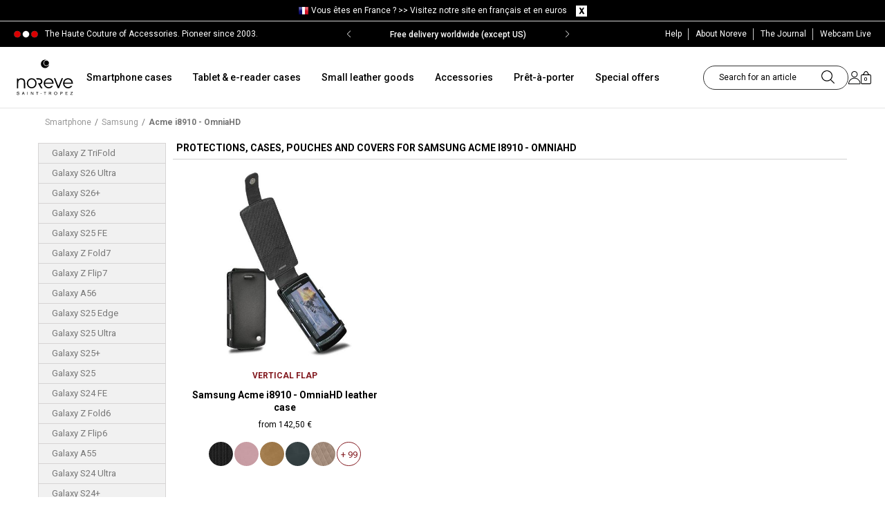

--- FILE ---
content_type: text/html; charset=utf-8
request_url: https://www.noreve.com/en/396-acme-i8910-omniahd
body_size: 23365
content:
<!DOCTYPE HTML>
<!--[if lt IE 7]>
<html class="no-js lt-ie9 lt-ie8 lt-ie7" lang="en-US"><![endif]-->
<!--[if IE 7]>
<html class="no-js lt-ie9 lt-ie8 ie7" lang="en-US"><![endif]-->
<!--[if IE 8]>
<html class="no-js lt-ie9 ie8" lang="en-US"><![endif]-->
<!--[if gt IE 8]>
<html class="no-js ie9" lang="en-US"><![endif]-->

<html lang="en-US">
<head>
    <meta charset="utf-8"/>
    <title>Samsung Acme i8910 - OmniaHD leather covers and cases - Noreve</title>

            <meta name="description" content="Samsung Acme i8910 - OmniaHD leather covers and cases - Noreve, anchored in tropezien elegance and sensuality, is an artisanal company distinguished by its exceptional creations, collections and ranges of products."/>
                <meta name="keywords" content="Acme i8910 - OmniaHD cover, Acme i8910 - OmniaHD covers, Acme i8910 - OmniaHD case, Acme i8910 - OmniaHD cases, Acme i8910 - OmniaHD sleeve, Acme i8910 - OmniaHD sleeves, Acme i8910 - OmniaHD pouch, Acme i8910 - OmniaHD pouches, Acme i8910 - OmniaHD protection, Acme i8910 - OmniaHD protections" />
        <meta name="robots" content="index,follow"/>
    <meta name="viewport" content="width=device-width, initial-scale=1, maximum-scale=1">
    <meta name="apple-mobile-web-app-capable" content="yes"/>
    <meta name="theme-color" content="#333333"/>
    <meta name="p:domain_verify" content="d065e835b04b77c53297da08de788461"/>
    <meta name="facebook-domain-verification" content="lut7zoh9rybkwmvcj8jxre6blnhxpd"/>
    <meta name="theme-color" content="#81191f"/>

     
            <link rel="canonical" href="https://www.noreve.com/en/396-acme-i8910-omniahd">
     
    
    <link rel="icon" type="image/vnd.microsoft.icon" href="/img/favicon.ico?1709293640"/>
    <link rel="shortcut icon" type="image/x-icon" href="/img/favicon.ico?1709293640"/>
    <link rel="icon" sizes="64x64" href="/img/favicon-64x64.png?1709293640" type="image/png">
    <link rel="icon" sizes="96x96" href="/img/favicon-96x96.png?1709293640" type="image/png">
    <link rel="apple-touch-icon" sizes="60x60" href="/img/favicon-60x60.png?1709293640">
    <link rel="manifest" href="/manifest.json?v=1_02">
    <link rel="preconnect" href="https://cdn.noreve.net" crossorigin>
    <link rel="preconnect" href="https://fonts.gstatic.com/" crossorigin>
    <link href='https://fonts.googleapis.com/css?family=Crimson+Text:600italic|Roboto:300,400,700italic,700,500,500italic,300italic'
          rel='stylesheet' type='text/css'>
                                <link rel="stylesheet" type="text/css" href="/themes/eggs_noreve/css/global.css?v=1_0_205" media="all">
                                    <link rel="stylesheet" href="/themes/eggs_noreve/css/autoload/highdpi.css?v=1_0_231" type="text/css"
                  media="all"/>
                    <link rel="stylesheet" href="/themes/eggs_noreve/css/autoload/mobile.css?v=1_0_231" type="text/css"
                  media="all"/>
                    <link rel="stylesheet" href="/themes/eggs_noreve/css/autoload/responsive.css?v=1_0_231" type="text/css"
                  media="all"/>
                    <link rel="stylesheet" href="/themes/eggs_noreve/css/autoload/responsive-tables.css?v=1_0_231" type="text/css"
                  media="all"/>
                    <link rel="stylesheet" href="/themes/eggs_noreve/css/autoload/uniform.css?v=1_0_231" type="text/css"
                  media="all"/>
                    <link rel="stylesheet" href="/themes/eggs_noreve/css/autoload/uniform.default.css?v=1_0_231" type="text/css"
                  media="all"/>
                    <link rel="stylesheet" href="/js/jquery/plugins/fancybox/jquery.fancybox.css?v=1_0_231" type="text/css"
                  media="all"/>
                    <link rel="stylesheet" href="/themes/eggs_noreve/css/product_list.css?v=1_0_231" type="text/css"
                  media="all"/>
                    <link rel="stylesheet" href="/themes/eggs_noreve/css/category.css?v=1_0_231" type="text/css"
                  media="all"/>
                    <link rel="stylesheet" href="/themes/eggs_noreve/css/scenes.css?v=1_0_231" type="text/css"
                  media="all"/>
                    <link rel="stylesheet" href="/themes/eggs_noreve/css/modules/blockcart/blockcart.css?v=1_0_231" type="text/css"
                  media="all"/>
                    <link rel="stylesheet" href="/themes/eggs_noreve/css/modules/blockcurrencies/blockcurrencies.css?v=1_0_231" type="text/css"
                  media="all"/>
                    <link rel="stylesheet" href="/themes/eggs_noreve/css/modules/blocklanguages/blocklanguages.css?v=1_0_231" type="text/css"
                  media="all"/>
                    <link rel="stylesheet" href="/themes/eggs_noreve/css/modules/blocksearch/blocksearch.css?v=1_0_231" type="text/css"
                  media="all"/>
                    <link rel="stylesheet" href="/themes/eggs_noreve/css/modules/blockuserinfo/blockuserinfo.css?v=1_0_231" type="text/css"
                  media="all"/>
                    <link rel="stylesheet" href="/modules/themeconfigurator/css/hooks.css?v=1_0_231" type="text/css"
                  media="all"/>
                    <link rel="stylesheet" href="/themes/eggs_noreve/css/modules/blockcategories/blockcategories.css?v=1_0_231" type="text/css"
                  media="all"/>
                    <link rel="stylesheet" href="/modules/upsshipping/views/css/front.css?v=1_0_231" type="text/css"
                  media="all"/>
                    <link rel="stylesheet" href="/modules/productvariant/css/productvariant.css?v=1_0_231" type="text/css"
                  media="all"/>
                    <link rel="stylesheet" href="/modules/blockhomevideolifestyle/views/css/blockhomevideolifestyle.css?v=1_0_231" type="text/css"
                  media="all"/>
                    <link rel="stylesheet" href="/themes/eggs_noreve/css/modules/blocknewsletter/blocknewsletter.css?v=1_0_231" type="text/css"
                  media="all"/>
                    <link rel="stylesheet" href="/modules/topbanner/css/topbanner.css?v=1_0_231" type="text/css"
                  media="all"/>
                    <link rel="stylesheet" href="/modules/ptdmenu/views/css/front.css?v=1_0_231" type="text/css"
                  media="all"/>
            
        
    <!-- Noreve slider -->
            <link rel="stylesheet" href="https://cdn.jsdelivr.net/npm/swiper@10/swiper-bundle.min.css" />
        <script src="https://cdn.jsdelivr.net/npm/swiper@10/swiper-bundle.min.js"></script>
    
    
        <!-- Google Tag Manager -->
        <script>(function (w, d, s, l, i) {
                w[l] = w[l] || [];
                
                
                                
    
                w[l].push({
                    'gtm.start': new Date().getTime(), event: 'gtm.js'
                });
                var f = d.getElementsByTagName(s)[0],
                        j = d.createElement(s), dl = l != 'dataLayer' ? '&l=' + l : '';
                j.async = true;
                j.src =
                        'https://www.googletagmanager.com/gtm.js?id=' + i + dl;
                f.parentNode.insertBefore(j, f);
            })(window, document, 'script', 'dataLayer', 'GTM-WMLB9J');</script>
        <!-- End Google Tag Manager -->
    

            <script type="text/javascript">
var FancyboxI18nClose = 'Close';
var FancyboxI18nNext = 'Next';
var FancyboxI18nPrev = 'Previous';
var ajaxsearch = false;
var baseDir = 'https://www.noreve.com/';
var baseUri = 'https://www.noreve.com/';
var blocksearch_type = 'top';
var comparator_max_item = 3;
var comparedProductsIds = [];
var contentOnly = false;
var customizationIdMessage = 'Customization #';
var delete_txt = 'Delete';
var freeProductTranslation = 'Free!';
var freeShippingTranslation = 'Free shipping!';
var id_lang = 2;
var instantsearch = false;
var isGuest = 0;
var isLogged = 0;
var max_item = 'You cannot add more than 3 product(s) to the product comparison';
var min_item = 'Please select at least one product';
var nwConfig = {"delay":10000,"name":"NWPOPUP","time":180,"mouse_leave":1};
var page_name = 'category';
var priceDisplayMethod = 0;
var priceDisplayPrecision = 2;
var quickView = true;
var removingLinkText = 'remove this product from my cart';
var roundMode = 2;
var static_token = '21abeb187ef265798a186b6c7e0ced6b';
var token = 'a864202d456a991f2ee011969dbcdd6c';
var usingSecureMode = true;
</script>

                    <script type="text/javascript" src="/js/jquery/jquery-1.11.0.min.js?v=1_0_194"></script>
                    <script type="text/javascript" src="/js/jquery/jquery-migrate-1.2.1.min.js?v=1_0_194"></script>
                    <script type="text/javascript" src="/js/jquery/plugins/jquery.easing.js?v=1_0_194"></script>
                    <script type="text/javascript" src="/js/tools.js?v=1_0_194"></script>
                    <script type="text/javascript" src="/themes/eggs_noreve/js/global.js?v=1_0_194"></script>
                    <script type="text/javascript" src="/themes/eggs_noreve/js/autoload/10-bootstrap.min.js?v=1_0_194"></script>
                    <script type="text/javascript" src="/themes/eggs_noreve/js/autoload/15-jquery.total-storage.min.js?v=1_0_194"></script>
                    <script type="text/javascript" src="/themes/eggs_noreve/js/autoload/15-jquery.uniform-modified.js?v=1_0_194"></script>
                    <script type="text/javascript" src="/js/jquery/plugins/fancybox/jquery.fancybox.js?v=1_0_194"></script>
                    <script type="text/javascript" src="/themes/eggs_noreve/js/category.js?v=1_0_194"></script>
                    <script type="text/javascript" src="/themes/eggs_noreve/js/tools/treeManagement.js?v=1_0_194"></script>
                    <script type="text/javascript" src="/modules/blockpromotions/js/promotion.min.js?v=1_0_194"></script>
                    <script type="text/javascript" src="/modules/blockpopup/js/blockpopup.min.js?v=1_0_194"></script>
                    <script type="text/javascript" src="/modules/upsshipping/../../js/tools.js?v=1_0_194"></script>
                    <script type="text/javascript" src="/themes/eggs_noreve/js/modules/blocknewsletter/blocknewsletter.js?v=1_0_194"></script>
                    <script type="text/javascript" src="/modules/ptdmenu/views/js/front.js?v=1_0_194"></script>
                <!-- Facebook Pixel Code -->

	<script>
		!function(f,b,e,v,n,t,s){ if(f.fbq)return;n=f.fbq=function(){ n.callMethod?
				n.callMethod.apply(n,arguments):n.queue.push(arguments)};if(!f._fbq)f._fbq=n;
			n.push=n;n.loaded=!0;n.version='2.0';n.queue=[];t=b.createElement(e);t.async=!0;
			t.src=v;s=b.getElementsByTagName(e)[0];s.parentNode.insertBefore(t,s)}(window,
				document,'script','https://connect.facebook.net/en_US/fbevents.js');

		fbq('init', '1720780501624049');
		
		fbq('track', "PageView", {}, { eventID: "Category.20260125654.2" });
		
	</script>

<!-- End Facebook Pixel Code -->


<link rel="alternate" hreflang="fr" href="https://www.noreve.com/fr/396-acme-i8910-omniahd" />
<link rel="alternate" hreflang="en" href="https://www.noreve.com/en/396-acme-i8910-omniahd" />
<link rel="alternate" hreflang="es" href="https://www.noreve.com/es/396-acme-i8910-omniahd" />
<link rel="alternate" hreflang="pt" href="https://www.noreve.com/pt/396-acme-i8910-omniahd" />
<link rel="alternate" hreflang="it" href="https://www.noreve.com/it/396-acme-i8910-omniahd" />
<link rel="alternate" hreflang="de" href="https://www.noreve.com/de/396-acme-i8910-omniahd" />
<link rel="alternate" hreflang="ja" href="https://www.noreve.com/ja/396-acme-i8910-omniahd" />
<link rel="alternate" hreflang="tw" href="https://www.noreve.com/tw/396-acme-i8910-omniahd" />
<link rel="alternate" hreflang="ko" href="https://www.noreve.com/ko/396-acme-i8910-omniahd" />
<script>

    
    
    
                dataLayer.push({ 'ecommerce': null });
        dataLayer.push({
            'event': 'view_item_list',
            'controller': 'category',
            'ecommerce': {
                'item_list_id': '396',
                'item_list_name': 'Acme i8910 - OmniaHD',
                'items': [
                                            {
                            'item_name': 'Samsung Acme i8910 - OmniaHD  leather case',
                            'item_id': '2228',
                            'price': '142.5',
                            'item_category': 'Acme i8910 - OmniaHD',
                            'item_variant': '21115T'
                        }                                     ]
            }
        });
                </script><script src="https://eu1-config.doofinder.com/2.x/c3c0f290-e9fb-4dd4-b6ad-dae3d9a296f9.js" async></script><script>
  window.cg_waitingJQuery = [];
  function cg_onJQueryReady(fn){
    if (window.jQuery){
      fn();
    }
    else {
      window.cg_waitingJQuery.push(fn);
    }
  }

  function cg_onJQueryLoaded(){
    while (window.cg_waitingJQuery.length > 0) {
      var fn = window.cg_waitingJQuery.shift();
      fn();
    }
  }

  if(window.jQuery) {
     cg_onJQueryLoaded();
  }
  else{
    var script = document.createElement('script');
    document.head.appendChild(script);
    script.type = 'text/javascript';
    script.src = "//ajax.googleapis.com/ajax/libs/jquery/3.2.1/jquery.min.js";
    script.onload = cg_onJQueryLoaded;
  }
</script>

<script>
    cg_onJQueryReady(function (){
        jQuery(document).ready(function() {
            if (!Array.isArray) {
                Array.isArray = function(arg) {
                    return Object.prototype.toString.call(arg) === '[object Array]';
                };
            }

            var fieldNames = {
                email: ['guest_email', 'email'],
                homePhoneNumber: ['phone'],
                mobilePhoneNumber: ['phone_mobile'],
                firstname: ['firstname', 'customer_firstname'],
                lastname: ['lastname', 'customer_lastname'],
                countryCode: ['id_country']
            };

            var fields = {
                    email: [],
                    homePhoneNumber: [],
                    mobilePhoneNumber: [],
                    firstname: [],
                    lastname: [],
                    countryCode: []
            };

            function setupTracking () {
                for (var item in fieldNames) {
                    if (fieldNames.hasOwnProperty(item)) {
                        for (var i = 0; i < fieldNames[item].length; i++) {
                            //Get by name
                            var els = document.getElementsByName(fieldNames[item][i]);
                            for (var j = 0; j < els.length; j++) {
                                fields[item].push(els[j]);
                            }

                            //Get by ID
                            var el = document.getElementById(fieldNames[item][i]);
                            if (el &&  el.name !== fieldNames[item][i]){
                                fields[item].push(el);
                            }
                        }
                    }
                }
                if (fields.email.length > 0 && fields.firstname.length > 0) {
                    for (var item in fields) {
                        if (fields.hasOwnProperty(item)) {
                            for (var i = 0; i < fields[item].length; i++) {
                                jQuery(fields[item][i]).bind('blur', trackData);
                            }

                        }
                    }
                }
            }

            function collectData () {
                var data = {};
                for (var item in fields) {
                    if (fields.hasOwnProperty(item)) {
                        for (var i = 0; i < fields[item].length; i++) {
                            data[item] =  jQuery(fields[item][i]).val();
                            if (data[item] && data[item].trim){
                                data[item].trim();
                            }
                            if (data[item] !== ''){
                                break;
                            }
                        }
                    }
                }
                return data;
            }

            function trackData () {
                var data = collectData();
                if (data.email) {
                    jQuery.ajax({
                        url: "//www.noreve.com/en/module/cartsguru/tracking",
                        type: "POST",
                        data: data
                    });
                }
            }

            setupTracking();
        });
    });
</script>

    
    <script type="text/javascript" src="/themes/eggs_noreve/js/tools.js"></script>
    <script type="text/javascript" src="/themes/eggs_noreve/js/bootstrap-select.js"></script>
    <script type="text/javascript" src="/themes/eggs_noreve/js/jquery.bxslider.js"></script>
        
            <script type="application/ld+json">
            {"@context":"https:\/\/schema.org","@type":"BreadcrumbList","itemListElement":[{"@type":"ListItem","position":1,"item":{"name":"Smartphone","@id":"https:\/\/www.noreve.com\/en\/4-smartphone"}},{"@type":"ListItem","position":2,"item":{"name":"Samsung","@id":"https:\/\/www.noreve.com\/en\/64-samsung"}},{"@type":"ListItem","position":3,"item":{"name":"Acme i8910 - OmniaHD","@id":""}}]}
        </script>
    </head>
<body  id="category"        class="category category-396 category-acme-i8910-omniahd hide-left-column hide-right-column lang_en">

<!-- Google Tag Manager (noscript) -->
<noscript>
    <iframe src="https://www.googletagmanager.com/ns.html?id=GTM-WMLB9J"
            height="0" width="0" style="display:none;visibility:hidden"></iframe>
</noscript>
<!-- End Google Tag Manager (noscript) -->


<div id="page" class=" has-preheader ">
    <div id="page-overlay"></div>
    <div class="header-container">
        <header id="header">
                                <script>
        $(document).ready(function () {
            $(".change_lc").click(function (e) {
                e.preventDefault();

                var id_change = $(this).attr("id").split("-");

                var id_currency = id_change[0];

                var id_pays = id_change[1];

                $.ajax({
                    type: 'POST',
                    headers: {"cache-control": "no-cache"},
                    url: '../../ajax-barre-langue.php',
                    async: true,
                    cache: false,
                    dataType: 'html',
                    data: {
                        devise: id_currency,
                        pays: id_pays,
                        action: 'change',
                    },
                    success: function (data) {
                        location.href = data;
                    },
                    error: function () {
                        console.log('erreur ajax langue lcva');
                    }
                });
            });

            $("#clear_barre_langue").click(function (e) {
                e.preventDefault();
                $.ajax({
                    type: 'POST',
                    headers: {"cache-control": "no-cache"},
                    url: '../../ajax-barre-langue.php',
                    async: true,
                    cache: false,
                    dataType: 'html',
                    data: {
                        action: 'setCookie',
                    },
                    success: function (data) {
                        location.reload();
                    },
                    error: function () {
                        console.log('erreur ajax langue lcva');
                    }
                });
            });
        });
    </script>

<div id="barre_langue" class="container-fluid">
    <div class="container">
                    <img src="/img/pays/8.png" alt="Noreve"/>
                <span>Vous &ecirc;tes en France ? >> <a id="1-1"
                                     class="change_lc">Visitez notre site en fran&ccedil;ais et en euros</a></span>
	<span id="close_barre">
		<a id="clear_barre_langue">
            <img src="/themes/noreve/images/img-clear-barre-nav.png" alt="NOREVE"/>
        </a>
	</span>
    </div>
</div>
<div class="clear"></div>
                        <div class="topBanner">
                <div class="container">
                    <div class="row">
                        <div class="header-wrap">
                            <p class="header-text">The Haute Couture of Accessories. Pioneer since 2003.</p>
                                                                                        <style>
    .banner-wrap{
        background-color:#000000
    }
    .banner-wrap .banner-item a,
    .banner-wrap .banner-item span{
        color:#FFFFFF
    }
</style>
<div id="banner-module"  class="banner-wrap">
    <div class="banner-container swiper">
        <div class="banner-items swiper-wrapper">
                        <div class="banner-item swiper-slide">
                                    <span class="swiper-no-swiping">
                                    New Year Offer | 15% off Code: 15JAN26
                                    </span>
                            </div>
                        <div class="banner-item swiper-slide">
                                    <span class="swiper-no-swiping">
                                    Free delivery worldwide (except US)
                                    </span>
                            </div>
                    </div>
        <div class="banner-prev swiper-button-prev" ></div>
        <div class="banner-next swiper-button-next" ></div>
    </div>
</div>
<script>
    
        $(document).ready(function () {
            if ($('#banner-module').length) {
                var bannerSlider = new Swiper('.banner-container', {
                    effect: "fade",
                    loop: true,
                    autoplay: {
                        delay: 5000,
                        disableOnInteraction: false,
                    },
                    navigation: {
                        nextEl: ".swiper-button-next",
                        prevEl: ".swiper-button-prev",
                    },
                });
            }
        });
    
</script>

                                                        <ul class="links">
                                <li class="first">
                                    <a href="#">
                                        <span class="link-label">Help</span>
                                    </a>
                                    <ul class="submenu-help">
                                        <li class="subh-item"><a href="#">Help</a></li>
                                        <li class="subh-item"><a href="https://www.noreve.com/en/historique-des-commandes">My orders</a></li>
                                        <li class="subh-item"><a href="https://www.noreve.com/en/content/1-delivery-costs-and-returns">Shipping and delivery</a></li>
                                        <li class="subh-item"><a href="https://www.noreve.com/en/content/1-delivery-costs-and-returns">Returns</a></li>
                                        <li class="subh-item"><a href="https://www.noreve.com/en/contactez-nous">Contact us</a></li>
                                        <li class="subh-item"><a href="https://www.noreve.com/en/content/3-general-sales-terms-and-conditions">General sales terms</a></li>
                                        <li class="subh-item"><a href="https://www.noreve.com/en/content/2-comments-on-confidentiality">Confidentiality comments</a></li>
                                    </ul>
                                </li>
                                <li class="about-noreve"><a href="https://www.noreve.com/en/content/6-the-history-of-noreve">
                                    <span class="link-label">About Noreve</span></a></li>
                                <li class="blog"><a href="http://blog.noreve.com/en/" target="_blank"
                                        rel="noreferrer,noopener">
                                    <span class="link-label">The Journal</span></a></li>
                                <li class="webcam"><a href="https://www.noreve.com/en/content/36-webcam-st-tropez-live">
                                    <span class="link-label">Webcam Live</span></a></li>
                                
                                                            </ul>
                        </div>
                    </div>
                </div>
            </div>
            
            <div class="nav topnav">
                <div class="container">
                    <div class="row">
                                                <div class="banner">
                            <div id="header_logo" class="header-logo">
                                <a href="https://www.noreve.com/en/"
                                title="Noreve">
                                    <img class="logo img-responsive" src="/img/noreve_logo_noir.svg"
                                        alt="Noreve" width="182" height="114"/>
                                </a>
                            </div>
                            <div class="topmenu-wrap">
                                <div id="ptdmenu-wrapper" class="ptdmenu-wrapper">
    <div class="ptdmnw-container container">
        <div class="ptdmnwc-inner" role="navigation">
            <ul class="ptdmnwc-nav">
                            <li class="ptdmnwci-tab ptdmenu-tab-has-sub ">
                    <div class="ptdmnwcit-header ">
                                                                                <a class="ptdmnwcit-title" href="https://www.noreve.com/en/4-smartphone">Smartphone cases</a>
                                                                                                        <span class="ptdmnwcit-caret"></span>
                                            </div>
                                                <div class="ptdmnwcitsic-content">
        <div class="ptdmnwcitsit-container container">
            <div class="ptdmnwcitsit-row ptdmnwcitsit-simple">
                                                                <div class="ptdmnwcitsit-col col-0 ptdmnwci-mobile-hidden">
        <div class="ptdmnwcitsit-col-inner ">
                        
            <ul class="ptdmnwcitsic-list ptdmnwcitsic-list-1">
                                    <li class="ptdmnwcitsic-type ptdmnwcitsic-type-image">
                                                    <span class="ptdmnwcitsic-image">
                                <img data-src="/modules/ptdmenu/images/487260b48b88c695f449b03ea6849cd7.jpg" class="smoothLazyload lazyload" alt="" />
                            </span>
                                            </li>
                            </ul>
        </div>
    </div>

                                                <div class="ptdmnwcitsit-col col-1 ">
        <div class="ptdmnwcitsit-col-inner ">
                            <div class="ptdmnwcitsic-header ">
                                            <span class="ptdmnwcitsic-title">Apple</span>
                                    </div>
                        
            <ul class="ptdmnwcitsic-list ptdmnwcitsic-list-3">
                                                                                        <li class="ptdmnwcitsic-type ptdmnwcitsic-type-3">
                                <div class="ptdmnwcitsic-type-inner">
                                                                            <a class="ptdmnwcit-subname" href="/en/16804-iphone-17-pro-max" title="iPhone 17 Pro Max">iPhone 17 Pro Max</a>
                                                                                                                                            </div>
                            </li>
                                                    <li class="ptdmnwcitsic-type ptdmnwcitsic-type-3">
                                <div class="ptdmnwcitsic-type-inner">
                                                                            <a class="ptdmnwcit-subname" href="/en/16803-iphone-17-pro" title="iPhone 17 Pro">iPhone 17 Pro</a>
                                                                                                                                            </div>
                            </li>
                                                    <li class="ptdmnwcitsic-type ptdmnwcitsic-type-3">
                                <div class="ptdmnwcitsic-type-inner">
                                                                            <a class="ptdmnwcit-subname" href="/en/16802-iphone-17-air" title="iPhone 17 Air">iPhone 17 Air</a>
                                                                                                                                            </div>
                            </li>
                                                    <li class="ptdmnwcitsic-type ptdmnwcitsic-type-3">
                                <div class="ptdmnwcitsic-type-inner">
                                                                            <a class="ptdmnwcit-subname" href="/en/16801-iphone-17" title="iPhone 17">iPhone 17</a>
                                                                                                                                            </div>
                            </li>
                                                    <li class="ptdmnwcitsic-type ptdmnwcitsic-type-3">
                                <div class="ptdmnwcitsic-type-inner">
                                                                            <a class="ptdmnwcit-subname" href="/en/16795-iphone-16e" title="iPhone 16e">iPhone 16e</a>
                                                                                                                                            </div>
                            </li>
                                                    <li class="ptdmnwcitsic-type ptdmnwcitsic-type-3">
                                <div class="ptdmnwcitsic-type-inner">
                                                                            <a class="ptdmnwcit-subname" href="/en/16771-iphone-16-pro-max" title="iPhone 16 Pro Max">iPhone 16 Pro Max</a>
                                                                                                                                            </div>
                            </li>
                                                    <li class="ptdmnwcitsic-type ptdmnwcitsic-type-3">
                                <div class="ptdmnwcitsic-type-inner">
                                                                            <a class="ptdmnwcit-subname" href="/en/16770-iphone-16-pro" title="iPhone 16 Pro">iPhone 16 Pro</a>
                                                                                                                                            </div>
                            </li>
                                                    <li class="ptdmnwcitsic-type ptdmnwcitsic-type-3">
                                <div class="ptdmnwcitsic-type-inner">
                                                                            <a class="ptdmnwcit-subname" href="/en/16769-iphone-16-plus" title="iPhone 16 Plus">iPhone 16 Plus</a>
                                                                                                                                            </div>
                            </li>
                                                    <li class="ptdmnwcitsic-type ptdmnwcitsic-type-3">
                                <div class="ptdmnwcitsic-type-inner">
                                                                            <a class="ptdmnwcit-subname" href="/en/16768-iphone-16" title="iPhone 16">iPhone 16</a>
                                                                                                                                            </div>
                            </li>
                                                    <li class="ptdmnwcitsic-type ptdmnwcitsic-type-3">
                                <div class="ptdmnwcitsic-type-inner">
                                                                            <a class="ptdmnwcit-subname" href="/en/1665-iphone-15-pro-max" title="iPhone 15 Pro Max">iPhone 15 Pro Max</a>
                                                                                                                                            </div>
                            </li>
                                                    <li class="ptdmnwcitsic-type ptdmnwcitsic-type-3">
                                <div class="ptdmnwcitsic-type-inner">
                                                                            <a class="ptdmnwcit-subname" href="/en/1664-iphone-15-pro" title="iPhone 15 Pro">iPhone 15 Pro</a>
                                                                                                                                            </div>
                            </li>
                                                    <li class="ptdmnwcitsic-type ptdmnwcitsic-type-3">
                                <div class="ptdmnwcitsic-type-inner">
                                                                            <a class="ptdmnwcit-subname" href="/en/1663-iphone-15-plus" title="iPhone 15 Plus">iPhone 15 Plus</a>
                                                                                                                                            </div>
                            </li>
                                                                            <li class="ptdmnwcitsic-type ptdmnwcitsic-type-3">
                                <a class="ptdmnwcit-viewall" href="https://www.noreve.com/en/116-apple" title="All models">All models</a>
                            </li>
                                                                        </ul>
        </div>
    </div>

                                                <div class="ptdmnwcitsit-col col-2 ">
        <div class="ptdmnwcitsit-col-inner ">
                            <div class="ptdmnwcitsic-header ">
                                            <span class="ptdmnwcitsic-title">Samsung</span>
                                    </div>
                        
            <ul class="ptdmnwcitsic-list ptdmnwcitsic-list-3">
                                                                                        <li class="ptdmnwcitsic-type ptdmnwcitsic-type-3">
                                <div class="ptdmnwcitsic-type-inner">
                                                                            <a class="ptdmnwcit-subname" href="/en/16824-galaxy-z-trifold" title="Galaxy Z TriFold">Galaxy Z TriFold</a>
                                                                                                            <span class="ptdmnwcit-coming-soon"> </span>                                </div>
                            </li>
                                                    <li class="ptdmnwcitsic-type ptdmnwcitsic-type-3">
                                <div class="ptdmnwcitsic-type-inner">
                                                                            <a class="ptdmnwcit-subname" href="/en/16823-galaxy-s26-ultra" title="Galaxy S26 Ultra">Galaxy S26 Ultra</a>
                                                                                                            <span class="ptdmnwcit-coming-soon"> </span>                                </div>
                            </li>
                                                    <li class="ptdmnwcitsic-type ptdmnwcitsic-type-3">
                                <div class="ptdmnwcitsic-type-inner">
                                                                            <a class="ptdmnwcit-subname" href="/en/16822-galaxy-s26-plus" title="Galaxy S26+">Galaxy S26+</a>
                                                                                                            <span class="ptdmnwcit-coming-soon"> </span>                                </div>
                            </li>
                                                    <li class="ptdmnwcitsic-type ptdmnwcitsic-type-3">
                                <div class="ptdmnwcitsic-type-inner">
                                                                            <a class="ptdmnwcit-subname" href="/en/16821-galaxy-s26" title="Galaxy S26">Galaxy S26</a>
                                                                                                            <span class="ptdmnwcit-coming-soon"> </span>                                </div>
                            </li>
                                                    <li class="ptdmnwcitsic-type ptdmnwcitsic-type-3">
                                <div class="ptdmnwcitsic-type-inner">
                                                                            <a class="ptdmnwcit-subname" href="/en/16816-galaxy-s25-fe" title="Galaxy S25 FE">Galaxy S25 FE</a>
                                                                                                                                            </div>
                            </li>
                                                    <li class="ptdmnwcitsic-type ptdmnwcitsic-type-3">
                                <div class="ptdmnwcitsic-type-inner">
                                                                            <a class="ptdmnwcit-subname" href="/en/16810-galaxy-fold7" title="Galaxy Z Fold7">Galaxy Z Fold7</a>
                                                                                                                                            </div>
                            </li>
                                                    <li class="ptdmnwcitsic-type ptdmnwcitsic-type-3">
                                <div class="ptdmnwcitsic-type-inner">
                                                                            <a class="ptdmnwcit-subname" href="/en/16809-galaxy-z-flip7" title="Galaxy Z Flip7">Galaxy Z Flip7</a>
                                                                                                                                            </div>
                            </li>
                                                    <li class="ptdmnwcitsic-type ptdmnwcitsic-type-3">
                                <div class="ptdmnwcitsic-type-inner">
                                                                            <a class="ptdmnwcit-subname" href="/en/16794-galaxy-a56" title="Galaxy A56">Galaxy A56</a>
                                                                                                                                            </div>
                            </li>
                                                    <li class="ptdmnwcitsic-type ptdmnwcitsic-type-3">
                                <div class="ptdmnwcitsic-type-inner">
                                                                            <a class="ptdmnwcit-subname" href="/en/16791-galaxy-s25-edge" title="Galaxy S25 Edge">Galaxy S25 Edge</a>
                                                                                                                                            </div>
                            </li>
                                                    <li class="ptdmnwcitsic-type ptdmnwcitsic-type-3">
                                <div class="ptdmnwcitsic-type-inner">
                                                                            <a class="ptdmnwcit-subname" href="/en/16790-galaxy-s25-ultra" title="Galaxy S25 Ultra">Galaxy S25 Ultra</a>
                                                                                                                                            </div>
                            </li>
                                                    <li class="ptdmnwcitsic-type ptdmnwcitsic-type-3">
                                <div class="ptdmnwcitsic-type-inner">
                                                                            <a class="ptdmnwcit-subname" href="/en/16789-galaxy-s25" title="Galaxy S25+">Galaxy S25+</a>
                                                                                                                                            </div>
                            </li>
                                                    <li class="ptdmnwcitsic-type ptdmnwcitsic-type-3">
                                <div class="ptdmnwcitsic-type-inner">
                                                                            <a class="ptdmnwcit-subname" href="/en/16788-galaxy-s25" title="Galaxy S25">Galaxy S25</a>
                                                                                                                                            </div>
                            </li>
                                                                            <li class="ptdmnwcitsic-type ptdmnwcitsic-type-3">
                                <a class="ptdmnwcit-viewall" href="https://www.noreve.com/en/64-samsung" title="All models">All models</a>
                            </li>
                                                                        </ul>
        </div>
    </div>

                                                <div class="ptdmnwcitsit-col col-3 ">
        <div class="ptdmnwcitsit-col-inner ">
                            <div class="ptdmnwcitsic-header ">
                                            <span class="ptdmnwcitsic-title">Sony</span>
                                    </div>
                        
            <ul class="ptdmnwcitsic-list ptdmnwcitsic-list-3">
                                                                                        <li class="ptdmnwcitsic-type ptdmnwcitsic-type-3">
                                <div class="ptdmnwcitsic-type-inner">
                                                                            <a class="ptdmnwcit-subname" href="/en/16805-xperia-1-vii" title="Xperia 1 VII">Xperia 1 VII</a>
                                                                                                                                            </div>
                            </li>
                                                    <li class="ptdmnwcitsic-type ptdmnwcitsic-type-3">
                                <div class="ptdmnwcitsic-type-inner">
                                                                            <a class="ptdmnwcit-subname" href="/en/16761-xperia-1-vi" title="Xperia 1 VI">Xperia 1 VI</a>
                                                                                                                                            </div>
                            </li>
                                                    <li class="ptdmnwcitsic-type ptdmnwcitsic-type-3">
                                <div class="ptdmnwcitsic-type-inner">
                                                                            <a class="ptdmnwcit-subname" href="/en/1667-xperia-5-v" title="Xperia 5 V">Xperia 5 V</a>
                                                                                                                                            </div>
                            </li>
                                                    <li class="ptdmnwcitsic-type ptdmnwcitsic-type-3">
                                <div class="ptdmnwcitsic-type-inner">
                                                                            <a class="ptdmnwcit-subname" href="/en/1655-xperia-1-v" title="Xperia 1 V">Xperia 1 V</a>
                                                                                                                                            </div>
                            </li>
                                                    <li class="ptdmnwcitsic-type ptdmnwcitsic-type-3">
                                <div class="ptdmnwcitsic-type-inner">
                                                                            <a class="ptdmnwcit-subname" href="/en/1627-xperia-5-iv" title="Xperia 5 IV">Xperia 5 IV</a>
                                                                                                                                            </div>
                            </li>
                                                    <li class="ptdmnwcitsic-type ptdmnwcitsic-type-3">
                                <div class="ptdmnwcitsic-type-inner">
                                                                            <a class="ptdmnwcit-subname" href="/en/1612-xperia-1-iv" title="Xperia 1 IV">Xperia 1 IV</a>
                                                                                                                                            </div>
                            </li>
                                                    <li class="ptdmnwcitsic-type ptdmnwcitsic-type-3">
                                <div class="ptdmnwcitsic-type-inner">
                                                                            <a class="ptdmnwcit-subname" href="/en/1580-xperia-5-iii" title="Xperia 5 III">Xperia 5 III</a>
                                                                                                                                            </div>
                            </li>
                                                    <li class="ptdmnwcitsic-type ptdmnwcitsic-type-3">
                                <div class="ptdmnwcitsic-type-inner">
                                                                            <a class="ptdmnwcit-subname" href="/en/1570-xperia-1-iii" title="Xperia 1 III">Xperia 1 III</a>
                                                                                                                                            </div>
                            </li>
                                                    <li class="ptdmnwcitsic-type ptdmnwcitsic-type-3">
                                <div class="ptdmnwcitsic-type-inner">
                                                                            <a class="ptdmnwcit-subname" href="/en/1563-xperia-5-ii" title="Xperia 5 II">Xperia 5 II</a>
                                                                                                                                            </div>
                            </li>
                                                    <li class="ptdmnwcitsic-type ptdmnwcitsic-type-3">
                                <div class="ptdmnwcitsic-type-inner">
                                                                            <a class="ptdmnwcit-subname" href="/en/1538-xperia-1-ii" title="Xperia 1 II">Xperia 1 II</a>
                                                                                                                                            </div>
                            </li>
                                                    <li class="ptdmnwcitsic-type ptdmnwcitsic-type-3">
                                <div class="ptdmnwcitsic-type-inner">
                                                                            <a class="ptdmnwcit-subname" href="/en/1521-xperia-5" title="Xperia 5">Xperia 5</a>
                                                                                                                                            </div>
                            </li>
                                                    <li class="ptdmnwcitsic-type ptdmnwcitsic-type-3">
                                <div class="ptdmnwcitsic-type-inner">
                                                                            <a class="ptdmnwcit-subname" href="/en/1473-xperia-10-plus" title="Xperia 10 Plus">Xperia 10 Plus</a>
                                                                                                                                            </div>
                            </li>
                                                                            <li class="ptdmnwcitsic-type ptdmnwcitsic-type-3">
                                <a class="ptdmnwcit-viewall" href="https://www.noreve.com/en/11-sony" title="All models">All models</a>
                            </li>
                                                                        </ul>
        </div>
    </div>

                                                <div class="ptdmnwcitsit-col col-4 ">
        <div class="ptdmnwcitsit-col-inner ">
                            <div class="ptdmnwcitsic-header ">
                                            <span class="ptdmnwcitsic-title">Google</span>
                                    </div>
                        
            <ul class="ptdmnwcitsic-list ptdmnwcitsic-list-3">
                                                                                        <li class="ptdmnwcitsic-type ptdmnwcitsic-type-3">
                                <div class="ptdmnwcitsic-type-inner">
                                                                            <a class="ptdmnwcit-subname" href="/en/16813-pixel-10-pro-fold" title="Pixel 10 Pro Fold">Pixel 10 Pro Fold</a>
                                                                                                            <span class="ptdmnwcit-coming-soon"> </span>                                </div>
                            </li>
                                                    <li class="ptdmnwcitsic-type ptdmnwcitsic-type-3">
                                <div class="ptdmnwcitsic-type-inner">
                                                                            <a class="ptdmnwcit-subname" href="/en/16812-pixel-10-pro-xl" title="Pixel 10 Pro XL">Pixel 10 Pro XL</a>
                                                                                                            <span class="ptdmnwcit-coming-soon"> </span>                                </div>
                            </li>
                                                    <li class="ptdmnwcitsic-type ptdmnwcitsic-type-3">
                                <div class="ptdmnwcitsic-type-inner">
                                                                            <a class="ptdmnwcit-subname" href="/en/16808-pixel-10-pro" title="Pixel 10 Pro">Pixel 10 Pro</a>
                                                                                                            <span class="ptdmnwcit-coming-soon"> </span>                                </div>
                            </li>
                                                    <li class="ptdmnwcitsic-type ptdmnwcitsic-type-3">
                                <div class="ptdmnwcitsic-type-inner">
                                                                            <a class="ptdmnwcit-subname" href="/en/16807-pixel-10" title="Pixel 10">Pixel 10</a>
                                                                                                            <span class="ptdmnwcit-coming-soon"> </span>                                </div>
                            </li>
                                                    <li class="ptdmnwcitsic-type ptdmnwcitsic-type-3">
                                <div class="ptdmnwcitsic-type-inner">
                                                                            <a class="ptdmnwcit-subname" href="/en/16775-pixel-9-pro-fold" title="Pixel 9 Pro Fold">Pixel 9 Pro Fold</a>
                                                                                                                                            </div>
                            </li>
                                                    <li class="ptdmnwcitsic-type ptdmnwcitsic-type-3">
                                <div class="ptdmnwcitsic-type-inner">
                                                                            <a class="ptdmnwcit-subname" href="/en/16774-pixel-9-pro-xl" title="Pixel 9 Pro XL">Pixel 9 Pro XL</a>
                                                                                                                                            </div>
                            </li>
                                                    <li class="ptdmnwcitsic-type ptdmnwcitsic-type-3">
                                <div class="ptdmnwcitsic-type-inner">
                                                                            <a class="ptdmnwcit-subname" href="/en/16773-pixel-9-pro" title="Pixel 9 Pro">Pixel 9 Pro</a>
                                                                                                                                            </div>
                            </li>
                                                    <li class="ptdmnwcitsic-type ptdmnwcitsic-type-3">
                                <div class="ptdmnwcitsic-type-inner">
                                                                            <a class="ptdmnwcit-subname" href="/en/16772-pixel-9" title="Pixel 9">Pixel 9</a>
                                                                                                                                            </div>
                            </li>
                                                    <li class="ptdmnwcitsic-type ptdmnwcitsic-type-3">
                                <div class="ptdmnwcitsic-type-inner">
                                                                            <a class="ptdmnwcit-subname" href="/en/1669-pixel-8-pro" title="Pixel 8 Pro">Pixel 8 Pro</a>
                                                                                                                                            </div>
                            </li>
                                                    <li class="ptdmnwcitsic-type ptdmnwcitsic-type-3">
                                <div class="ptdmnwcitsic-type-inner">
                                                                            <a class="ptdmnwcit-subname" href="/en/1668-pixel-8" title="Pixel 8">Pixel 8</a>
                                                                                                                                            </div>
                            </li>
                                                    <li class="ptdmnwcitsic-type ptdmnwcitsic-type-3">
                                <div class="ptdmnwcitsic-type-inner">
                                                                            <a class="ptdmnwcit-subname" href="/en/1653-pixel-fold" title="Pixel Fold">Pixel Fold</a>
                                                                                                                                            </div>
                            </li>
                                                    <li class="ptdmnwcitsic-type ptdmnwcitsic-type-3">
                                <div class="ptdmnwcitsic-type-inner">
                                                                            <a class="ptdmnwcit-subname" href="/en/1633-pixel-7-pro" title="Pixel 7 Pro">Pixel 7 Pro</a>
                                                                                                                                            </div>
                            </li>
                                                                            <li class="ptdmnwcitsic-type ptdmnwcitsic-type-3">
                                <a class="ptdmnwcit-viewall" href="https://www.noreve.com/en/156-google" title="All models">All models</a>
                            </li>
                                                                        </ul>
        </div>
    </div>

                                                <div class="ptdmnwcitsit-col col-5 ">
        <div class="ptdmnwcitsit-col-inner ">
                            <div class="ptdmnwcitsic-header ">
                                            <span class="ptdmnwcitsic-title">Other brands</span>
                                    </div>
                        
            <ul class="ptdmnwcitsic-list ptdmnwcitsic-list-4">
                                                                                        <li class="ptdmnwcitsic-type ptdmnwcitsic-type-4">
                                                                    <a class="ptdmnwcit-subname" href="https://www.noreve.com/en/1631-4" title="Fairphone 4">Fairphone 4</a>
                                                            </li>
                                                    <li class="ptdmnwcitsic-type ptdmnwcitsic-type-4">
                                                                    <a class="ptdmnwcit-subname" href="https://www.noreve.com/en/1666-5" title="Fairphone 5">Fairphone 5</a>
                                                            </li>
                                                    <li class="ptdmnwcitsic-type ptdmnwcitsic-type-4">
                                                                    <a class="ptdmnwcit-subname" href="https://www.noreve.com/en/16806-6" title="Fairphone 6">Fairphone 6</a>
                                                            </li>
                                                    <li class="ptdmnwcitsic-type ptdmnwcitsic-type-4">
                                                                    <a class="ptdmnwcit-subname" href="https://www.noreve.com/en/16762-200-pro" title="Honor 200 Pro">Honor 200 Pro</a>
                                                            </li>
                                                    <li class="ptdmnwcitsic-type ptdmnwcitsic-type-4">
                                                                    <a class="ptdmnwcit-subname" href="https://www.noreve.com/en/16778-magic-v3" title="Honor Magic V3">Honor Magic V3</a>
                                                            </li>
                                                    <li class="ptdmnwcitsic-type ptdmnwcitsic-type-4">
                                                                    <a class="ptdmnwcit-subname" href="https://www.noreve.com/en/16811-magic-v5" title="Honor Magic V5">Honor Magic V5</a>
                                                            </li>
                                                    <li class="ptdmnwcitsic-type ptdmnwcitsic-type-4">
                                                                    <a class="ptdmnwcit-subname" href="https://www.noreve.com/en/1598-surface-duo-2" title="Microsoft Surface Duo 2">Microsoft Surface Duo 2</a>
                                                            </li>
                                                    <li class="ptdmnwcitsic-type ptdmnwcitsic-type-4">
                                                                    <a class="ptdmnwcit-subname" href="https://www.noreve.com/en/16800-13t" title="Oneplus 13T">Oneplus 13T</a>
                                                            </li>
                                                    <li class="ptdmnwcitsic-type ptdmnwcitsic-type-4">
                                                                    <a class="ptdmnwcit-subname" href="https://www.noreve.com/en/16817-15" title="Oneplus 15">Oneplus 15</a>
                                                            </li>
                                                    <li class="ptdmnwcitsic-type ptdmnwcitsic-type-4">
                                                                    <a class="ptdmnwcit-subname" href="https://www.noreve.com/en/16825-15r" title="Oneplus 15R">Oneplus 15R</a>
                                                            </li>
                                                    <li class="ptdmnwcitsic-type ptdmnwcitsic-type-4">
                                                                    <a class="ptdmnwcit-subname" href="https://www.noreve.com/en/16792-open-2" title="Oneplus Open 2">Oneplus Open 2</a>
                                                            </li>
                                                    <li class="ptdmnwcitsic-type ptdmnwcitsic-type-4">
                                                                    <a class="ptdmnwcit-subname" href="https://www.noreve.com/en/16753-14-ultra" title="Xiaomi 14 Ultra">Xiaomi 14 Ultra</a>
                                                            </li>
                                                    <li class="ptdmnwcitsic-type ptdmnwcitsic-type-4">
                                                                    <a class="ptdmnwcit-subname" href="https://www.noreve.com/en/16799-15-ultra" title="Xiaomi 15 Ultra">Xiaomi 15 Ultra</a>
                                                            </li>
                                                                                                </ul>
        </div>
    </div>

                                                </div>
        </div>
    </div>

                                    </li>
                            <li class="ptdmnwci-tab ptdmenu-tab-has-sub ">
                    <div class="ptdmnwcit-header ">
                                                                                <a class="ptdmnwcit-title" href="https://www.noreve.com/en/161-tablet">Tablet & e-reader cases</a>
                                                                                                        <span class="ptdmnwcit-caret"></span>
                                            </div>
                                                <div class="ptdmnwcitsic-content">
        <div class="ptdmnwcitsit-container container">
            <div class="ptdmnwcitsit-row ptdmnwcitsit-simple">
                                                                <div class="ptdmnwcitsit-col col-0 ptdmnwci-mobile-hidden">
        <div class="ptdmnwcitsit-col-inner ">
                        
            <ul class="ptdmnwcitsic-list ptdmnwcitsic-list-1">
                                    <li class="ptdmnwcitsic-type ptdmnwcitsic-type-image">
                                                    <span class="ptdmnwcitsic-image">
                                <img data-src="/modules/ptdmenu/images/ef958c15294dd99d1db66416972f7835.jpg" class="smoothLazyload lazyload" alt="" />
                            </span>
                                            </li>
                            </ul>
        </div>
    </div>

                                                <div class="ptdmnwcitsit-col col-1 ">
        <div class="ptdmnwcitsit-col-inner ">
                            <div class="ptdmnwcitsic-header ">
                                            <span class="ptdmnwcitsic-title">Apple</span>
                                    </div>
                        
            <ul class="ptdmnwcitsic-list ptdmnwcitsic-list-3">
                                                                                        <li class="ptdmnwcitsic-type ptdmnwcitsic-type-3">
                                <div class="ptdmnwcitsic-type-inner">
                                                                            <a class="ptdmnwcit-subname" href="/en/16819-ipad-pro-13-2025" title="iPad Pro 13 (2025)">iPad Pro 13 (2025)</a>
                                                                                                                                            </div>
                            </li>
                                                    <li class="ptdmnwcitsic-type ptdmnwcitsic-type-3">
                                <div class="ptdmnwcitsic-type-inner">
                                                                            <a class="ptdmnwcit-subname" href="/en/16818-ipad-pro-11-2025" title="iPad Pro 11 (2025)">iPad Pro 11 (2025)</a>
                                                                                                                                            </div>
                            </li>
                                                    <li class="ptdmnwcitsic-type ptdmnwcitsic-type-3">
                                <div class="ptdmnwcitsic-type-inner">
                                                                            <a class="ptdmnwcit-subname" href="/en/16798-ipad-2025" title="iPad (2025)">iPad (2025)</a>
                                                                                                                                            </div>
                            </li>
                                                    <li class="ptdmnwcitsic-type ptdmnwcitsic-type-3">
                                <div class="ptdmnwcitsic-type-inner">
                                                                            <a class="ptdmnwcit-subname" href="/en/16797-ipad-air-13-2025" title="iPad Air 13 (2025)">iPad Air 13 (2025)</a>
                                                                                                                                            </div>
                            </li>
                                                    <li class="ptdmnwcitsic-type ptdmnwcitsic-type-3">
                                <div class="ptdmnwcitsic-type-inner">
                                                                            <a class="ptdmnwcit-subname" href="/en/16796-ipad-air-11-2025" title="iPad Air 11 (2025)">iPad Air 11 (2025)</a>
                                                                                                                                            </div>
                            </li>
                                                    <li class="ptdmnwcitsic-type ptdmnwcitsic-type-3">
                                <div class="ptdmnwcitsic-type-inner">
                                                                            <a class="ptdmnwcit-subname" href="/en/16783-ipad-mini-7-2024" title="iPad mini 7 (2024)">iPad mini 7 (2024)</a>
                                                                                                                                            </div>
                            </li>
                                                    <li class="ptdmnwcitsic-type ptdmnwcitsic-type-3">
                                <div class="ptdmnwcitsic-type-inner">
                                                                            <a class="ptdmnwcit-subname" href="/en/16760-ipad-pro-13-2024" title="iPad Pro 13 (2024)">iPad Pro 13 (2024)</a>
                                                                                                                                            </div>
                            </li>
                                                    <li class="ptdmnwcitsic-type ptdmnwcitsic-type-3">
                                <div class="ptdmnwcitsic-type-inner">
                                                                            <a class="ptdmnwcit-subname" href="/en/16759-ipad-pro-11-2024" title="iPad Pro 11 (2024)">iPad Pro 11 (2024)</a>
                                                                                                                                            </div>
                            </li>
                                                    <li class="ptdmnwcitsic-type ptdmnwcitsic-type-3">
                                <div class="ptdmnwcitsic-type-inner">
                                                                            <a class="ptdmnwcit-subname" href="/en/16758-ipad-air-13-2024" title="iPad Air 13 (2024)">iPad Air 13 (2024)</a>
                                                                                                                                            </div>
                            </li>
                                                    <li class="ptdmnwcitsic-type ptdmnwcitsic-type-3">
                                <div class="ptdmnwcitsic-type-inner">
                                                                            <a class="ptdmnwcit-subname" href="/en/16757-ipad-air-11-2024" title="iPad Air 11 (2024)">iPad Air 11 (2024)</a>
                                                                                                                                            </div>
                            </li>
                                                    <li class="ptdmnwcitsic-type ptdmnwcitsic-type-3">
                                <div class="ptdmnwcitsic-type-inner">
                                                                            <a class="ptdmnwcit-subname" href="/en/1640-ipad-2022" title="iPad (2022)">iPad (2022)</a>
                                                                                                                                            </div>
                            </li>
                                                    <li class="ptdmnwcitsic-type ptdmnwcitsic-type-3">
                                <div class="ptdmnwcitsic-type-inner">
                                                                            <a class="ptdmnwcit-subname" href="/en/1639-ipad-pro-129-2022" title="iPad Pro 12.9" (2022)">iPad Pro 12.9" (2022)</a>
                                                                                                                                            </div>
                            </li>
                                                    <li class="ptdmnwcitsic-type ptdmnwcitsic-type-3">
                                <div class="ptdmnwcitsic-type-inner">
                                                                            <a class="ptdmnwcit-subname" href="/en/1638-ipad-pro-11-2022" title="iPad Pro 11" (2022)">iPad Pro 11" (2022)</a>
                                                                                                                                            </div>
                            </li>
                                                                            <li class="ptdmnwcitsic-type ptdmnwcitsic-type-3">
                                <a class="ptdmnwcit-viewall" href="https://www.noreve.com/en/160-apple" title="All models">All models</a>
                            </li>
                                                                        </ul>
        </div>
    </div>

                                                <div class="ptdmnwcitsit-col col-2 ">
        <div class="ptdmnwcitsit-col-inner ">
                            <div class="ptdmnwcitsic-header ">
                                            <span class="ptdmnwcitsic-title">Amazon</span>
                                    </div>
                        
            <ul class="ptdmnwcitsic-list ptdmnwcitsic-list-3">
                                                                                        <li class="ptdmnwcitsic-type ptdmnwcitsic-type-3">
                                <div class="ptdmnwcitsic-type-inner">
                                                                            <a class="ptdmnwcit-subname" href="/en/16784-kindle-paperwhite-2024" title="Kindle Paperwhite (2024) / Colorsoft">Kindle Paperwhite (2024) / Colorsoft</a>
                                                                                                                                            </div>
                            </li>
                                                    <li class="ptdmnwcitsic-type ptdmnwcitsic-type-3">
                                <div class="ptdmnwcitsic-type-inner">
                                                                            <a class="ptdmnwcit-subname" href="/en/1636-kindle-scribe" title="Kindle Scribe">Kindle Scribe</a>
                                                                                                                                            </div>
                            </li>
                                                    <li class="ptdmnwcitsic-type ptdmnwcitsic-type-3">
                                <div class="ptdmnwcitsic-type-inner">
                                                                            <a class="ptdmnwcit-subname" href="/en/1635-kindle-2022" title="Kindle (2022 / 2024)">Kindle (2022 / 2024)</a>
                                                                                                                                            </div>
                            </li>
                                                    <li class="ptdmnwcitsic-type ptdmnwcitsic-type-3">
                                <div class="ptdmnwcitsic-type-inner">
                                                                            <a class="ptdmnwcit-subname" href="/en/1600-kindle-signature-edition" title="Kindle Paperwhite Signature Edition">Kindle Paperwhite Signature Edition</a>
                                                                                                                                            </div>
                            </li>
                                                    <li class="ptdmnwcitsic-type ptdmnwcitsic-type-3">
                                <div class="ptdmnwcitsic-type-inner">
                                                                            <a class="ptdmnwcit-subname" href="/en/1599-kindle-paperwhite-2021" title="Kindle Paperwhite (2021)">Kindle Paperwhite (2021)</a>
                                                                                                                                            </div>
                            </li>
                                                    <li class="ptdmnwcitsic-type ptdmnwcitsic-type-3">
                                <div class="ptdmnwcitsic-type-inner">
                                                                            <a class="ptdmnwcit-subname" href="/en/1508-kindle-oasis-2019" title="Kindle Oasis (2019)">Kindle Oasis (2019)</a>
                                                                                                                                            </div>
                            </li>
                                                    <li class="ptdmnwcitsic-type ptdmnwcitsic-type-3">
                                <div class="ptdmnwcitsic-type-inner">
                                                                            <a class="ptdmnwcit-subname" href="/en/1455-kindle-paperwhite-2018" title="Kindle Paperwhite (2018)">Kindle Paperwhite (2018)</a>
                                                                                                                                            </div>
                            </li>
                                                    <li class="ptdmnwcitsic-type ptdmnwcitsic-type-3">
                                <div class="ptdmnwcitsic-type-inner">
                                                                            <a class="ptdmnwcit-subname" href="/en/1399-kindle-oasis-2017" title="Kindle Oasis (2017)">Kindle Oasis (2017)</a>
                                                                                                                                            </div>
                            </li>
                                                    <li class="ptdmnwcitsic-type ptdmnwcitsic-type-3">
                                <div class="ptdmnwcitsic-type-inner">
                                                                            <a class="ptdmnwcit-subname" href="/en/1306-fire-hd-8" title="Fire HD 8">Fire HD 8</a>
                                                                                                                                            </div>
                            </li>
                                                    <li class="ptdmnwcitsic-type ptdmnwcitsic-type-3">
                                <div class="ptdmnwcitsic-type-inner">
                                                                            <a class="ptdmnwcit-subname" href="/en/1290-kindle-2016" title="Kindle (2016)">Kindle (2016)</a>
                                                                                                                                            </div>
                            </li>
                                                    <li class="ptdmnwcitsic-type ptdmnwcitsic-type-3">
                                <div class="ptdmnwcitsic-type-inner">
                                                                            <a class="ptdmnwcit-subname" href="/en/1273-kindle-oasis" title="Kindle Oasis">Kindle Oasis</a>
                                                                                                                                            </div>
                            </li>
                                                    <li class="ptdmnwcitsic-type ptdmnwcitsic-type-3">
                                <div class="ptdmnwcitsic-type-inner">
                                                                            <a class="ptdmnwcit-subname" href="/en/508-kindle-fire-hd-89" title="Kindle Fire HD 8.9">Kindle Fire HD 8.9</a>
                                                                                                                                            </div>
                            </li>
                                                                            <li class="ptdmnwcitsic-type ptdmnwcitsic-type-3">
                                <a class="ptdmnwcit-viewall" href="https://www.noreve.com/en/138-amazon" title="All models">All models</a>
                            </li>
                                                                        </ul>
        </div>
    </div>

                                                <div class="ptdmnwcitsit-col col-3 ">
        <div class="ptdmnwcitsit-col-inner ">
                            <div class="ptdmnwcitsic-header ">
                                            <span class="ptdmnwcitsic-title">Samsung</span>
                                    </div>
                        
            <ul class="ptdmnwcitsic-list ptdmnwcitsic-list-3">
                                                                                        <li class="ptdmnwcitsic-type ptdmnwcitsic-type-3">
                                <div class="ptdmnwcitsic-type-inner">
                                                                            <a class="ptdmnwcit-subname" href="/en/16815-galaxy-tab-s11-ultra" title="Galaxy Tab S11 Ultra">Galaxy Tab S11 Ultra</a>
                                                                                                                                            </div>
                            </li>
                                                    <li class="ptdmnwcitsic-type ptdmnwcitsic-type-3">
                                <div class="ptdmnwcitsic-type-inner">
                                                                            <a class="ptdmnwcit-subname" href="/en/16782-galaxy-tab-s10-ultra" title="Galaxy Tab S10 Ultra">Galaxy Tab S10 Ultra</a>
                                                                                                                                            </div>
                            </li>
                                                    <li class="ptdmnwcitsic-type ptdmnwcitsic-type-3">
                                <div class="ptdmnwcitsic-type-inner">
                                                                            <a class="ptdmnwcit-subname" href="/en/16781-galaxy-tab-s10" title="Galaxy Tab S10+">Galaxy Tab S10+</a>
                                                                                                                                            </div>
                            </li>
                                                    <li class="ptdmnwcitsic-type ptdmnwcitsic-type-3">
                                <div class="ptdmnwcitsic-type-inner">
                                                                            <a class="ptdmnwcit-subname" href="/en/1658-galaxy-tab-s9-plus" title="Galaxy Tab S9+">Galaxy Tab S9+</a>
                                                                                                                                            </div>
                            </li>
                                                    <li class="ptdmnwcitsic-type ptdmnwcitsic-type-3">
                                <div class="ptdmnwcitsic-type-inner">
                                                                            <a class="ptdmnwcit-subname" href="/en/1652-galaxy-tab-s9-ultra" title="Galaxy Tab S9 Ultra">Galaxy Tab S9 Ultra</a>
                                                                                                                                            </div>
                            </li>
                                                    <li class="ptdmnwcitsic-type ptdmnwcitsic-type-3">
                                <div class="ptdmnwcitsic-type-inner">
                                                                            <a class="ptdmnwcit-subname" href="/en/1651-galaxy-tab-s9" title="Galaxy Tab S9">Galaxy Tab S9</a>
                                                                                                                                            </div>
                            </li>
                                                    <li class="ptdmnwcitsic-type ptdmnwcitsic-type-3">
                                <div class="ptdmnwcitsic-type-inner">
                                                                            <a class="ptdmnwcit-subname" href="/en/1589-galaxy-tab-s8-ultra" title="Galaxy Tab S8 Ultra">Galaxy Tab S8 Ultra</a>
                                                                                                                                            </div>
                            </li>
                                                    <li class="ptdmnwcitsic-type ptdmnwcitsic-type-3">
                                <div class="ptdmnwcitsic-type-inner">
                                                                            <a class="ptdmnwcit-subname" href="/en/1588-galaxy-tab-s8" title="Galaxy Tab S8+">Galaxy Tab S8+</a>
                                                                                                                                            </div>
                            </li>
                                                    <li class="ptdmnwcitsic-type ptdmnwcitsic-type-3">
                                <div class="ptdmnwcitsic-type-inner">
                                                                            <a class="ptdmnwcit-subname" href="/en/1587-galaxy-tab-s8" title="Galaxy Tab S8">Galaxy Tab S8</a>
                                                                                                                                            </div>
                            </li>
                                                    <li class="ptdmnwcitsic-type ptdmnwcitsic-type-3">
                                <div class="ptdmnwcitsic-type-inner">
                                                                            <a class="ptdmnwcit-subname" href="/en/1553-galaxy-tab-s7-plus" title="Galaxy Tab S7+">Galaxy Tab S7+</a>
                                                                                                                                            </div>
                            </li>
                                                    <li class="ptdmnwcitsic-type ptdmnwcitsic-type-3">
                                <div class="ptdmnwcitsic-type-inner">
                                                                            <a class="ptdmnwcit-subname" href="/en/1552-galaxy-tab-s7" title="Galaxy Tab S7">Galaxy Tab S7</a>
                                                                                                                                            </div>
                            </li>
                                                    <li class="ptdmnwcitsic-type ptdmnwcitsic-type-3">
                                <div class="ptdmnwcitsic-type-inner">
                                                                            <a class="ptdmnwcit-subname" href="/en/1543-galaxy-tab-s6-lite" title="Galaxy Tab S6 Lite">Galaxy Tab S6 Lite</a>
                                                                                                                                            </div>
                            </li>
                                                    <li class="ptdmnwcitsic-type ptdmnwcitsic-type-3">
                                <div class="ptdmnwcitsic-type-inner">
                                                                            <a class="ptdmnwcit-subname" href="/en/1515-galaxy-tab-s6" title="Galaxy Tab S6">Galaxy Tab S6</a>
                                                                                                                                            </div>
                            </li>
                                                                            <li class="ptdmnwcitsic-type ptdmnwcitsic-type-3">
                                <a class="ptdmnwcit-viewall" href="https://www.noreve.com/en/169-samsung" title="All models">All models</a>
                            </li>
                                                                        </ul>
        </div>
    </div>

                                                <div class="ptdmnwcitsit-col col-4 ">
        <div class="ptdmnwcitsit-col-inner ">
                            <div class="ptdmnwcitsic-header ">
                                            <span class="ptdmnwcitsic-title">Microsoft</span>
                                    </div>
                        
            <ul class="ptdmnwcitsic-list ptdmnwcitsic-list-3">
                                                                                        <li class="ptdmnwcitsic-type ptdmnwcitsic-type-3">
                                <div class="ptdmnwcitsic-type-inner">
                                                                            <a class="ptdmnwcit-subname" href="/en/16785-surface-go-4" title="Surface Go 4">Surface Go 4</a>
                                                                                                                                            </div>
                            </li>
                                                    <li class="ptdmnwcitsic-type ptdmnwcitsic-type-3">
                                <div class="ptdmnwcitsic-type-inner">
                                                                            <a class="ptdmnwcit-subname" href="/en/16766-surface-pro-11" title="Surface Pro 11">Surface Pro 11</a>
                                                                                                                                            </div>
                            </li>
                                                    <li class="ptdmnwcitsic-type ptdmnwcitsic-type-3">
                                <div class="ptdmnwcitsic-type-inner">
                                                                            <a class="ptdmnwcit-subname" href="/en/16765-surface-pro-10" title="Surface Pro 10">Surface Pro 10</a>
                                                                                                                                            </div>
                            </li>
                                                    <li class="ptdmnwcitsic-type ptdmnwcitsic-type-3">
                                <div class="ptdmnwcitsic-type-inner">
                                                                            <a class="ptdmnwcit-subname" href="/en/1641-surface-pro-9" title="Surface Pro 9">Surface Pro 9</a>
                                                                                                                                            </div>
                            </li>
                                                    <li class="ptdmnwcitsic-type ptdmnwcitsic-type-3">
                                <div class="ptdmnwcitsic-type-inner">
                                                                            <a class="ptdmnwcit-subname" href="/en/1602-surface-pro-8" title="Surface Pro 8">Surface Pro 8</a>
                                                                                                                                            </div>
                            </li>
                                                    <li class="ptdmnwcitsic-type ptdmnwcitsic-type-3">
                                <div class="ptdmnwcitsic-type-inner">
                                                                            <a class="ptdmnwcit-subname" href="/en/1601-surface-go-3" title="Surface Go 3">Surface Go 3</a>
                                                                                                                                            </div>
                            </li>
                                                    <li class="ptdmnwcitsic-type ptdmnwcitsic-type-3">
                                <div class="ptdmnwcitsic-type-inner">
                                                                            <a class="ptdmnwcit-subname" href="/en/1556-surface-go-2" title="Surface Go 2">Surface Go 2</a>
                                                                                                                                            </div>
                            </li>
                                                    <li class="ptdmnwcitsic-type ptdmnwcitsic-type-3">
                                <div class="ptdmnwcitsic-type-inner">
                                                                            <a class="ptdmnwcit-subname" href="/en/1525-surface-pro-x" title="Surface Pro X">Surface Pro X</a>
                                                                                                                                            </div>
                            </li>
                                                    <li class="ptdmnwcitsic-type ptdmnwcitsic-type-3">
                                <div class="ptdmnwcitsic-type-inner">
                                                                            <a class="ptdmnwcit-subname" href="/en/1524-surface-pro-7" title="Surface Pro 7">Surface Pro 7</a>
                                                                                                                                            </div>
                            </li>
                                                    <li class="ptdmnwcitsic-type ptdmnwcitsic-type-3">
                                <div class="ptdmnwcitsic-type-inner">
                                                                            <a class="ptdmnwcit-subname" href="/en/1465-surface-pro-6" title="Surface Pro 6">Surface Pro 6</a>
                                                                                                                                            </div>
                            </li>
                                                    <li class="ptdmnwcitsic-type ptdmnwcitsic-type-3">
                                <div class="ptdmnwcitsic-type-inner">
                                                                            <a class="ptdmnwcit-subname" href="/en/1441-surface-go" title="Surface Go">Surface Go</a>
                                                                                                                                            </div>
                            </li>
                                                    <li class="ptdmnwcitsic-type ptdmnwcitsic-type-3">
                                <div class="ptdmnwcitsic-type-inner">
                                                                            <a class="ptdmnwcit-subname" href="/en/1272-surface-pro-2017" title="Surface Pro (2017)">Surface Pro (2017)</a>
                                                                                                                                            </div>
                            </li>
                                                    <li class="ptdmnwcitsic-type ptdmnwcitsic-type-3">
                                <div class="ptdmnwcitsic-type-inner">
                                                                            <a class="ptdmnwcit-subname" href="/en/1197-surface-pro-4" title="Surface Pro 4">Surface Pro 4</a>
                                                                                                                                            </div>
                            </li>
                                                                            <li class="ptdmnwcitsic-type ptdmnwcitsic-type-3">
                                <a class="ptdmnwcit-viewall" href="https://www.noreve.com/en/176-microsoft" title="All models">All models</a>
                            </li>
                                                                        </ul>
        </div>
    </div>

                                                <div class="ptdmnwcitsit-col col-5 ">
        <div class="ptdmnwcitsit-col-inner ">
                            <div class="ptdmnwcitsic-header ">
                                            <span class="ptdmnwcitsic-title">Other brands</span>
                                    </div>
                        
            <ul class="ptdmnwcitsic-list ptdmnwcitsic-list-4">
                                                                                        <li class="ptdmnwcitsic-type ptdmnwcitsic-type-4">
                                                                    <a class="ptdmnwcit-subname" href="https://www.noreve.com/en/1634-pixel-tablet" title="Google Pixel Tablet">Google Pixel Tablet</a>
                                                            </li>
                                                    <li class="ptdmnwcitsic-type ptdmnwcitsic-type-4">
                                                                    <a class="ptdmnwcit-subname" href="https://www.noreve.com/en/1637-clara-2e" title="Kobo Clara 2E">Kobo Clara 2E</a>
                                                            </li>
                                                    <li class="ptdmnwcitsic-type ptdmnwcitsic-type-4">
                                                                    <a class="ptdmnwcit-subname" href="https://www.noreve.com/en/16755-clara-colour" title="Kobo Clara Colour / BW">Kobo Clara Colour / BW</a>
                                                            </li>
                                                    <li class="ptdmnwcitsic-type ptdmnwcitsic-type-4">
                                                                    <a class="ptdmnwcit-subname" href="https://www.noreve.com/en/1650-elipsa-2e" title="Kobo Elipsa 2E">Kobo Elipsa 2E</a>
                                                            </li>
                                                    <li class="ptdmnwcitsic-type ptdmnwcitsic-type-4">
                                                                    <a class="ptdmnwcit-subname" href="https://www.noreve.com/en/16756-libra-colour" title="Kobo Libra Colour">Kobo Libra Colour</a>
                                                            </li>
                                                    <li class="ptdmnwcitsic-type ptdmnwcitsic-type-4">
                                                                    <a class="ptdmnwcit-subname" href="https://www.noreve.com/en/1454-kobo-forma" title="Kobo Libra H2O">Kobo Libra H2O</a>
                                                            </li>
                                                    <li class="ptdmnwcitsic-type ptdmnwcitsic-type-4">
                                                                    <a class="ptdmnwcit-subname" href="https://www.noreve.com/en/1624-era" title="Pocketbook - Tea Era">Pocketbook - Tea Era</a>
                                                            </li>
                                                    <li class="ptdmnwcitsic-type ptdmnwcitsic-type-4">
                                                                    <a class="ptdmnwcit-subname" href="https://www.noreve.com/en/1649-inkpad-4" title="Pocketbook - Tea Inkpad 4">Pocketbook - Tea Inkpad 4</a>
                                                            </li>
                                                    <li class="ptdmnwcitsic-type ptdmnwcitsic-type-4">
                                                                    <a class="ptdmnwcit-subname" href="https://www.noreve.com/en/16777-inkpad-eo" title="Pocketbook - Tea InkPad Eo">Pocketbook - Tea InkPad Eo</a>
                                                            </li>
                                                    <li class="ptdmnwcitsic-type ptdmnwcitsic-type-4">
                                                                    <a class="ptdmnwcit-subname" href="https://www.noreve.com/en/1464-touch-hd-3-touch-hd-plus" title="Pocketbook - Tea Touch HD 3 - Touch HD Plus">Pocketbook - Tea Touch HD 3 - Touch HD Plus</a>
                                                            </li>
                                                    <li class="ptdmnwcitsic-type ptdmnwcitsic-type-4">
                                                                    <a class="ptdmnwcit-subname" href="https://www.noreve.com/en/16780-paper-pro" title="Remarkable Paper Pro">Remarkable Paper Pro</a>
                                                            </li>
                                                    <li class="ptdmnwcitsic-type ptdmnwcitsic-type-4">
                                                                    <a class="ptdmnwcit-subname" href="https://www.noreve.com/en/546-xperia-z4-tablet" title="Sony Xperia Z4 Tablet">Sony Xperia Z4 Tablet</a>
                                                            </li>
                                                                                                </ul>
        </div>
    </div>

                                                </div>
        </div>
    </div>

                                    </li>
                            <li class="ptdmnwci-tab ptdmenu-tab-has-sub ">
                    <div class="ptdmnwcit-header ">
                                                                                <a class="ptdmnwcit-title" href="#">Small leather goods</a>
                                                                                                        <span class="ptdmnwcit-caret"></span>
                                            </div>
                                                <div class="ptdmnwcitsic-content">
        <div class="ptdmnwcitsit-container container">
            <div class="ptdmnwcitsit-row ptdmnwcitsit-simple">
                                                                <div class="ptdmnwcitsit-col col-0 ptdmnwci-mobile-hidden">
        <div class="ptdmnwcitsit-col-inner ">
                        
            <ul class="ptdmnwcitsic-list ptdmnwcitsic-list-1">
                                    <li class="ptdmnwcitsic-type ptdmnwcitsic-type-image">
                                                    <span class="ptdmnwcitsic-image">
                                <img data-src="/modules/ptdmenu/images/1f6172ba1e16a813bbff52f30665633e.jpg" class="smoothLazyload lazyload" alt="" />
                            </span>
                                            </li>
                            </ul>
        </div>
    </div>

                                                <div class="ptdmnwcitsit-col col-1 col-2 ">
        <div class="ptdmnwcitsit-col-inner ">
                            <div class="ptdmnwcitsic-header ">
                                            <span class="ptdmnwcitsic-title">Lifestyle</span>
                                    </div>
                        
            <ul class="ptdmnwcitsic-list ptdmnwcitsic-list-2">
                                                                                <li class="ptdmnwcitsic-type ptdmnwcitsic-type-2 ptdmnwcitsic-colsub-ele ptdmnwcitsic-col1 ">
                                                            <div class="ptdmnwcitsic-type-inner">
                                                                            <a class="ptdmnwcit-subname" href="/en/1477-case-for-a-vehicle-registration-certificate" title="Case for a vehicle registration certificate">Case for a vehicle registration certificate</a>
                                                                                                                                            </div>
                                                            <div class="ptdmnwcitsic-type-inner">
                                                                            <a class="ptdmnwcit-subname" href="/en/1486-case-for-an-identity-card" title="Case for an identity card">Case for an identity card</a>
                                                                                                                                            </div>
                                                            <div class="ptdmnwcitsic-type-inner">
                                                                            <a class="ptdmnwcit-subname" href="/en/1488-chequebook-wallet" title="Chequebook wallet">Chequebook wallet</a>
                                                                                                                                            </div>
                                                            <div class="ptdmnwcitsic-type-inner">
                                                                            <a class="ptdmnwcit-subname" href="/en/1479-cigarette-packet-case" title="Cigarette packet case">Cigarette packet case</a>
                                                                                                                                            </div>
                                                            <div class="ptdmnwcitsic-type-inner">
                                                                            <a class="ptdmnwcit-subname" href="/en/1492-coin-wallet" title="Coin wallet">Coin wallet</a>
                                                                                                                                            </div>
                                                            <div class="ptdmnwcitsic-type-inner">
                                                                            <a class="ptdmnwcit-subname" href="/en/1487-credit-card-holder" title="Credit card holder">Credit card holder</a>
                                                                                                                                            </div>
                                                            <div class="ptdmnwcitsic-type-inner">
                                                                            <a class="ptdmnwcit-subname" href="/en/1478-earphones-case" title="Earphones case">Earphones case</a>
                                                                                                                                            </div>
                                                                                                                                            </li>
                                            <li class="ptdmnwcitsic-type ptdmnwcitsic-type-2 ptdmnwcitsic-colsub-ele ptdmnwcitsic-col2 ">
                                                            <div class="ptdmnwcitsic-type-inner">
                                                                            <a class="ptdmnwcit-subname" href="/en/1672-jeux-et-loisirs" title="Games and leisure">Games and leisure</a>
                                                                                                                                            </div>
                                                            <div class="ptdmnwcitsic-type-inner">
                                                                            <a class="ptdmnwcit-subname" href="/en/1489-key-ring" title="Key ring">Key ring</a>
                                                                                                                                            </div>
                                                            <div class="ptdmnwcitsic-type-inner">
                                                                            <a class="ptdmnwcit-subname" href="/en/1482-magnetic-bank-note-clip" title="Magnetic bank note clip">Magnetic bank note clip</a>
                                                                                                                                            </div>
                                                            <div class="ptdmnwcitsic-type-inner">
                                                                            <a class="ptdmnwcit-subname" href="/en/1480-passport-holder" title="Passport holder">Passport holder</a>
                                                                                                                                            </div>
                                                            <div class="ptdmnwcitsic-type-inner">
                                                                            <a class="ptdmnwcit-subname" href="/en/1491-wallet" title="Wallet">Wallet</a>
                                                                                                                                            </div>
                                                            <div class="ptdmnwcitsic-type-inner">
                                                                            <a class="ptdmnwcit-subname" href="/en/1660-etuis-et-boites-a-montres" title="Watch case and box">Watch case and box</a>
                                                                                                                                            </div>
                                                                                                                            <a class="ptdmnwcit-viewall" href="https://www.noreve.com/en/content/12-nos-offres-entreprises" title="Our corporate offers">Our corporate offers</a>
                                                                                    </li>
                                                </ul>
        </div>
    </div>

                                                <div class="ptdmnwcitsit-col col-3 ptdmnwci-mobile-hidden">
        <div class="ptdmnwcitsit-col-inner ">
                        
            <ul class="ptdmnwcitsic-list ptdmnwcitsic-list-1">
                                    <li class="ptdmnwcitsic-type ptdmnwcitsic-type-image">
                                                    <span class="ptdmnwcitsic-image">
                                <img data-src="/modules/ptdmenu/images/9b2190abc59667257dc7701d65bf3f53.jpg" class="smoothLazyload lazyload" alt="" />
                            </span>
                                            </li>
                            </ul>
        </div>
    </div>

                                                <div class="ptdmnwcitsit-col col-4 col-5 ">
        <div class="ptdmnwcitsit-col-inner ">
                            <div class="ptdmnwcitsic-header ">
                                            <span class="ptdmnwcitsic-title">Offices & Professionals</span>
                                    </div>
                        
            <ul class="ptdmnwcitsic-list ptdmnwcitsic-list-2">
                                                                                <li class="ptdmnwcitsic-type ptdmnwcitsic-type-2 ptdmnwcitsic-colsub-ele ptdmnwcitsic-col1 ">
                                                            <div class="ptdmnwcitsic-type-inner">
                                                                            <a class="ptdmnwcit-subname" href="/en/1496-coasters" title="Coasters">Coasters</a>
                                                                                                                                            </div>
                                                            <div class="ptdmnwcitsic-type-inner">
                                                                            <a class="ptdmnwcit-subname" href="/en/1495-desk-pad-mouse-pad" title="Desk pad - Mouse pad">Desk pad - Mouse pad</a>
                                                                                                                                            </div>
                                                            <div class="ptdmnwcitsic-type-inner">
                                                                            <a class="ptdmnwcit-subname" href="/en/1484-document-folder" title="Document folder">Document folder</a>
                                                                                                                                            </div>
                                                            <div class="ptdmnwcitsic-type-inner">
                                                                            <a class="ptdmnwcit-subname" href="/en/1485-menu-holder" title="Menu holder">Menu holder</a>
                                                                                                                                            </div>
                                                            <div class="ptdmnwcitsic-type-inner">
                                                                            <a class="ptdmnwcit-subname" href="/en/1483-notepad-folder" title="Notepad folder">Notepad folder</a>
                                                                                                                                            </div>
                                                            <div class="ptdmnwcitsic-type-inner">
                                                                            <a class="ptdmnwcit-subname" href="/en/1476-sundry" title="Other">Other</a>
                                                                                                                                            </div>
                                                            <div class="ptdmnwcitsic-type-inner">
                                                                            <a class="ptdmnwcit-subname" href="/en/1474-paper-tray" title="Paper tray">Paper tray</a>
                                                                                                                                            </div>
                                                                                                                                            </li>
                                            <li class="ptdmnwcitsic-type ptdmnwcitsic-type-2 ptdmnwcitsic-colsub-ele ptdmnwcitsic-col2 ">
                                                            <div class="ptdmnwcitsic-type-inner">
                                                                            <a class="ptdmnwcit-subname" href="/en/1481-pen-stylus-case" title="Pen - stylus case">Pen - stylus case</a>
                                                                                                                                            </div>
                                                            <div class="ptdmnwcitsic-type-inner">
                                                                            <a class="ptdmnwcit-subname" href="/en/1493-pen-pot" title="Pen pot">Pen pot</a>
                                                                                                                                            </div>
                                                            <div class="ptdmnwcitsic-type-inner">
                                                                            <a class="ptdmnwcit-subname" href="/en/1494-storage" title="Storage">Storage</a>
                                                                                                                                            </div>
                                                            <div class="ptdmnwcitsic-type-inner">
                                                                            <a class="ptdmnwcit-subname" href="/en/1497-tidy-tray" title="Tidy tray">Tidy tray</a>
                                                                                                                                            </div>
                                                            <div class="ptdmnwcitsic-type-inner">
                                                                            <a class="ptdmnwcit-subname" href="/en/1475-tissue-box-holder" title="Tissue box holder">Tissue box holder</a>
                                                                                                                                            </div>
                                                            <div class="ptdmnwcitsic-type-inner">
                                                                            <a class="ptdmnwcit-subname" href="/en/1490-travel-wallet" title="Travel wallet">Travel wallet</a>
                                                                                                                                            </div>
                                                                                                                            <a class="ptdmnwcit-viewall" href="https://www.noreve.com/en/content/12-nos-offres-entreprises" title="Our corporate offers">Our corporate offers</a>
                                                                                    </li>
                                                </ul>
        </div>
    </div>

                                                </div>
        </div>
    </div>

                                    </li>
                            <li class="ptdmnwci-tab ptdmenu-tab-has-sub ">
                    <div class="ptdmnwcit-header ">
                                                                                <a class="ptdmnwcit-title" href="#">Accessories</a>
                                                                                                        <span class="ptdmnwcit-caret"></span>
                                            </div>
                                                <div class="ptdmnwcitsic-content">
        <div class="ptdmnwcitsit-container container">
            <div class="ptdmnwcitsit-row ptdmnwcitsit-simple">
                                                                <div class="ptdmnwcitsit-col col-0 ptdmnwci-mobile-hidden">
        <div class="ptdmnwcitsit-col-inner ">
                        
            <ul class="ptdmnwcitsic-list ptdmnwcitsic-list-1">
                                    <li class="ptdmnwcitsic-type ptdmnwcitsic-type-image">
                                                    <span class="ptdmnwcitsic-image">
                                <img data-src="/modules/ptdmenu/images/a5a3f2b23d912ad72e956956e41b5059.jpg" class="smoothLazyload lazyload" alt="" />
                            </span>
                                            </li>
                            </ul>
        </div>
    </div>

                                                <div class="ptdmnwcitsit-col col-1 ">
        <div class="ptdmnwcitsit-col-inner ">
                            <div class="ptdmnwcitsic-header ">
                                            <span class="ptdmnwcitsic-title">Laptop bags</span>
                                    </div>
                        
            <ul class="ptdmnwcitsic-list ptdmnwcitsic-list-3">
                                                                                        <li class="ptdmnwcitsic-type ptdmnwcitsic-type-3">
                                <div class="ptdmnwcitsic-type-inner">
                                                                            <a class="ptdmnwcit-subname" href="/en/139-10" title="10"">10"</a>
                                                                                                                                            </div>
                            </li>
                                                    <li class="ptdmnwcitsic-type ptdmnwcitsic-type-3">
                                <div class="ptdmnwcitsic-type-inner">
                                                                            <a class="ptdmnwcit-subname" href="/en/143-11" title="11"">11"</a>
                                                                                                                                            </div>
                            </li>
                                                    <li class="ptdmnwcitsic-type ptdmnwcitsic-type-3">
                                <div class="ptdmnwcitsic-type-inner">
                                                                            <a class="ptdmnwcit-subname" href="/en/81-12" title="12"">12"</a>
                                                                                                                                            </div>
                            </li>
                                                    <li class="ptdmnwcitsic-type ptdmnwcitsic-type-3">
                                <div class="ptdmnwcitsic-type-inner">
                                                                            <a class="ptdmnwcit-subname" href="/en/105-13" title="13"">13"</a>
                                                                                                                                            </div>
                            </li>
                                                    <li class="ptdmnwcitsic-type ptdmnwcitsic-type-3">
                                <div class="ptdmnwcitsic-type-inner">
                                                                            <a class="ptdmnwcit-subname" href="/en/16787-14" title="14"">14"</a>
                                                                                                                                            </div>
                            </li>
                                                    <li class="ptdmnwcitsic-type ptdmnwcitsic-type-3">
                                <div class="ptdmnwcitsic-type-inner">
                                                                            <a class="ptdmnwcit-subname" href="/en/82-15" title="15"">15"</a>
                                                                                                                                            </div>
                            </li>
                                                    <li class="ptdmnwcitsic-type ptdmnwcitsic-type-3">
                                <div class="ptdmnwcitsic-type-inner">
                                                                            <a class="ptdmnwcit-subname" href="/en/104-154" title="15,4"">15,4"</a>
                                                                                                                                            </div>
                            </li>
                                                    <li class="ptdmnwcitsic-type ptdmnwcitsic-type-3">
                                <div class="ptdmnwcitsic-type-inner">
                                                                            <a class="ptdmnwcit-subname" href="/en/1547-16" title="16"">16"</a>
                                                                                                                                            </div>
                            </li>
                                                    <li class="ptdmnwcitsic-type ptdmnwcitsic-type-3">
                                <div class="ptdmnwcitsic-type-inner">
                                                                            <a class="ptdmnwcit-subname" href="/en/83-17" title="17"">17"</a>
                                                                                                                                            </div>
                            </li>
                                                    <li class="ptdmnwcitsic-type ptdmnwcitsic-type-3">
                                <div class="ptdmnwcitsic-type-inner">
                                                                            <a class="ptdmnwcit-subname" href="/en/131-7" title="7"">7"</a>
                                                                                                                                            </div>
                            </li>
                                                    <li class="ptdmnwcitsic-type ptdmnwcitsic-type-3">
                                <div class="ptdmnwcitsic-type-inner">
                                                                            <a class="ptdmnwcit-subname" href="/en/132-9" title="9"">9"</a>
                                                                                                                                            </div>
                            </li>
                                                    <li class="ptdmnwcitsic-type ptdmnwcitsic-type-3">
                                <div class="ptdmnwcitsic-type-inner">
                                                                            <a class="ptdmnwcit-subname" href="/en/173-universal" title="Universal">Universal</a>
                                                                                                                                            </div>
                            </li>
                                                                            <li class="ptdmnwcitsic-type ptdmnwcitsic-type-3">
                                <a class="ptdmnwcit-viewall" href="https://www.noreve.com/en/80-laptop" title="All sizes">All sizes</a>
                            </li>
                                                                        </ul>
        </div>
    </div>

                                                <div class="ptdmnwcitsit-col col-2 ">
        <div class="ptdmnwcitsit-col-inner ">
                            <div class="ptdmnwcitsic-header ">
                                            <span class="ptdmnwcitsic-title">Lifestyle</span>
                                    </div>
                        
            <ul class="ptdmnwcitsic-list ptdmnwcitsic-list-2">
                                                                                <li class="ptdmnwcitsic-type ptdmnwcitsic-type-2 ptdmnwcitsic-colsub-ele ptdmnwcitsic-col1 ptdmnwcitsic-full">
                                                            <div class="ptdmnwcitsic-type-inner">
                                                                            <span class="ptdmnwcit-subname linktoggle" title="L2VuLzEzMzYtYmFncw==">Bags</span>
                                                                                                                                            </div>
                                                            <div class="ptdmnwcitsic-type-inner">
                                                                            <span class="ptdmnwcit-subname linktoggle" title="L2VuLzEyMS1iZWx0LWNsaXA=">Belt clips</span>
                                                                                                                                            </div>
                                                            <div class="ptdmnwcitsic-type-inner">
                                                                            <span class="ptdmnwcit-subname linktoggle" title="L2VuLzIwNy1iZWx0cw==">Belts</span>
                                                                                                                                            </div>
                                                            <div class="ptdmnwcitsic-type-inner">
                                                                            <span class="ptdmnwcit-subname linktoggle" title="L2VuLzE5Ni1icmFjZWxldHM=">Bracelets</span>
                                                                                                                                            </div>
                                                            <div class="ptdmnwcitsic-type-inner">
                                                                            <span class="ptdmnwcit-subname linktoggle" title="L2VuLzEzMzUtc3VpdC1wb2NrZXQtaGFuZGtlcmNoaWVmcw==">Pocket handkerchiefs</span>
                                                                                                                                            </div>
                                                            <div class="ptdmnwcitsic-type-inner">
                                                                            <span class="ptdmnwcit-subname linktoggle" title="L2VuLzEzMzQtc2lsay1zY2FydmVz">Silk scarves</span>
                                                                                                                                            </div>
                                                            <div class="ptdmnwcitsic-type-inner">
                                                                            <span class="ptdmnwcit-subname linktoggle" title="L2VuLzE2NjAtZXR1aXMtZXQtYm9pdGVzLWEtbW9udHJlcw==">Watch case and box</span>
                                                                                                                                            </div>
                                                                                                                            <a class="ptdmnwcit-viewall" href="https://www.noreve.com/en/1333-accessories" title="All accessories">All accessories</a>
                                                                                    </li>
                                                </ul>
        </div>
    </div>

                                                <div class="ptdmnwcitsit-col col-3 ptdmnwci-mobile-hidden">
        <div class="ptdmnwcitsit-col-inner ">
                        
            <ul class="ptdmnwcitsic-list ptdmnwcitsic-list-1">
                                    <li class="ptdmnwcitsic-type ptdmnwcitsic-type-image">
                                                    <span class="ptdmnwcitsic-image">
                                <img data-src="/modules/ptdmenu/images/2f65cd2c1e0ae90360567099fc901e13.jpg" class="smoothLazyload lazyload" alt="" />
                            </span>
                                            </li>
                            </ul>
        </div>
    </div>

                                                <div class="ptdmnwcitsit-col col-4 ">
        <div class="ptdmnwcitsit-col-inner ">
                            <div class="ptdmnwcitsic-header ">
                                            <span class="ptdmnwcitsic-title">MP3 / MP4 player cases</span>
                                    </div>
                        
            <ul class="ptdmnwcitsic-list ptdmnwcitsic-list-3">
                                                                                        <li class="ptdmnwcitsic-type ptdmnwcitsic-type-3">
                                <div class="ptdmnwcitsic-type-inner">
                                                                            <a class="ptdmnwcit-subname" href="/en/120-airis" title="Airis">Airis</a>
                                                                                                                                            </div>
                            </li>
                                                    <li class="ptdmnwcitsic-type ptdmnwcitsic-type-3">
                                <div class="ptdmnwcitsic-type-inner">
                                                                            <a class="ptdmnwcit-subname" href="/en/23-apple" title="Apple">Apple</a>
                                                                                                                                            </div>
                            </li>
                                                    <li class="ptdmnwcitsic-type ptdmnwcitsic-type-3">
                                <div class="ptdmnwcitsic-type-inner">
                                                                            <a class="ptdmnwcit-subname" href="/en/24-archos" title="Archos">Archos</a>
                                                                                                                                            </div>
                            </li>
                                                    <li class="ptdmnwcitsic-type ptdmnwcitsic-type-3">
                                <div class="ptdmnwcitsic-type-inner">
                                                                            <a class="ptdmnwcit-subname" href="/en/43-cowon" title="Cowon">Cowon</a>
                                                                                                                                            </div>
                            </li>
                                                    <li class="ptdmnwcitsic-type ptdmnwcitsic-type-3">
                                <div class="ptdmnwcitsic-type-inner">
                                                                            <a class="ptdmnwcit-subname" href="/en/32-creative" title="Creative">Creative</a>
                                                                                                                                            </div>
                            </li>
                                                    <li class="ptdmnwcitsic-type ptdmnwcitsic-type-3">
                                <div class="ptdmnwcitsic-type-inner">
                                                                            <a class="ptdmnwcit-subname" href="/en/68-digital-cube" title="Digital Cube">Digital Cube</a>
                                                                                                                                            </div>
                            </li>
                                                    <li class="ptdmnwcitsic-type ptdmnwcitsic-type-3">
                                <div class="ptdmnwcitsic-type-inner">
                                                                            <a class="ptdmnwcit-subname" href="/en/94-estarlabs" title="Estarlabs">Estarlabs</a>
                                                                                                                                            </div>
                            </li>
                                                    <li class="ptdmnwcitsic-type ptdmnwcitsic-type-3">
                                <div class="ptdmnwcitsic-type-inner">
                                                                            <a class="ptdmnwcit-subname" href="/en/33-iriver" title="Iriver">Iriver</a>
                                                                                                                                            </div>
                            </li>
                                                    <li class="ptdmnwcitsic-type ptdmnwcitsic-type-3">
                                <div class="ptdmnwcitsic-type-inner">
                                                                            <a class="ptdmnwcit-subname" href="/en/106-m-cody" title="M-cody">M-cody</a>
                                                                                                                                            </div>
                            </li>
                                                    <li class="ptdmnwcitsic-type ptdmnwcitsic-type-3">
                                <div class="ptdmnwcitsic-type-inner">
                                                                            <a class="ptdmnwcit-subname" href="/en/109-microsoft" title="Microsoft">Microsoft</a>
                                                                                                                                            </div>
                            </li>
                                                    <li class="ptdmnwcitsic-type ptdmnwcitsic-type-3">
                                <div class="ptdmnwcitsic-type-inner">
                                                                            <a class="ptdmnwcit-subname" href="/en/52-mpio" title="Mpio">Mpio</a>
                                                                                                                                            </div>
                            </li>
                                                    <li class="ptdmnwcitsic-type ptdmnwcitsic-type-3">
                                <div class="ptdmnwcitsic-type-inner">
                                                                            <a class="ptdmnwcit-subname" href="/en/101-neosol" title="Neosol">Neosol</a>
                                                                                                                                            </div>
                            </li>
                                                                            <li class="ptdmnwcitsic-type ptdmnwcitsic-type-3">
                                <a class="ptdmnwcit-viewall" href="https://www.noreve.com/en/5-mp3-player" title="All brands">All brands</a>
                            </li>
                                                                        </ul>
        </div>
    </div>

                                                <div class="ptdmnwcitsit-col col-5 ">
        <div class="ptdmnwcitsit-col-inner ">
                            <div class="ptdmnwcitsic-header ">
                                            <span class="ptdmnwcitsic-title">Camera cases</span>
                                    </div>
                        
            <ul class="ptdmnwcitsic-list ptdmnwcitsic-list-3">
                                                                                        <li class="ptdmnwcitsic-type ptdmnwcitsic-type-3">
                                <div class="ptdmnwcitsic-type-inner">
                                                                            <a class="ptdmnwcit-subname" href="/en/90-canon" title="Canon">Canon</a>
                                                                                                                                            </div>
                            </li>
                                                    <li class="ptdmnwcitsic-type ptdmnwcitsic-type-3">
                                <div class="ptdmnwcitsic-type-inner">
                                                                            <a class="ptdmnwcit-subname" href="/en/98-casio" title="Casio">Casio</a>
                                                                                                                                            </div>
                            </li>
                                                    <li class="ptdmnwcitsic-type ptdmnwcitsic-type-3">
                                <div class="ptdmnwcitsic-type-inner">
                                                                            <a class="ptdmnwcit-subname" href="/en/95-fujifilm" title="Fujifilm">Fujifilm</a>
                                                                                                                                            </div>
                            </li>
                                                    <li class="ptdmnwcitsic-type ptdmnwcitsic-type-3">
                                <div class="ptdmnwcitsic-type-inner">
                                                                            <a class="ptdmnwcit-subname" href="/en/99-hp" title="HP">HP</a>
                                                                                                                                            </div>
                            </li>
                                                    <li class="ptdmnwcitsic-type ptdmnwcitsic-type-3">
                                <div class="ptdmnwcitsic-type-inner">
                                                                            <a class="ptdmnwcit-subname" href="/en/97-kodak" title="Kodak">Kodak</a>
                                                                                                                                            </div>
                            </li>
                                                    <li class="ptdmnwcitsic-type ptdmnwcitsic-type-3">
                                <div class="ptdmnwcitsic-type-inner">
                                                                            <a class="ptdmnwcit-subname" href="/en/89-nikon" title="Nikon">Nikon</a>
                                                                                                                                            </div>
                            </li>
                                                    <li class="ptdmnwcitsic-type ptdmnwcitsic-type-3">
                                <div class="ptdmnwcitsic-type-inner">
                                                                            <a class="ptdmnwcit-subname" href="/en/91-olympus" title="Olympus">Olympus</a>
                                                                                                                                            </div>
                            </li>
                                                    <li class="ptdmnwcitsic-type ptdmnwcitsic-type-3">
                                <div class="ptdmnwcitsic-type-inner">
                                                                            <a class="ptdmnwcit-subname" href="/en/92-panasonic" title="Panasonic">Panasonic</a>
                                                                                                                                            </div>
                            </li>
                                                    <li class="ptdmnwcitsic-type ptdmnwcitsic-type-3">
                                <div class="ptdmnwcitsic-type-inner">
                                                                            <a class="ptdmnwcit-subname" href="/en/96-pentax" title="Pentax">Pentax</a>
                                                                                                                                            </div>
                            </li>
                                                    <li class="ptdmnwcitsic-type ptdmnwcitsic-type-3">
                                <div class="ptdmnwcitsic-type-inner">
                                                                            <a class="ptdmnwcit-subname" href="/en/100-samsung" title="Samsung">Samsung</a>
                                                                                                                                            </div>
                            </li>
                                                    <li class="ptdmnwcitsic-type ptdmnwcitsic-type-3">
                                <div class="ptdmnwcitsic-type-inner">
                                                                            <a class="ptdmnwcit-subname" href="/en/79-sony" title="Sony">Sony</a>
                                                                                                                                            </div>
                            </li>
                                                    <li class="ptdmnwcitsic-type ptdmnwcitsic-type-3">
                                <div class="ptdmnwcitsic-type-inner">
                                                                            <a class="ptdmnwcit-subname" href="/en/140-universal" title="Universal">Universal</a>
                                                                                                                                            </div>
                            </li>
                                                                            <li class="ptdmnwcitsic-type ptdmnwcitsic-type-3">
                                <a class="ptdmnwcit-viewall" href="https://www.noreve.com/en/78-camera" title="All brands">All brands</a>
                            </li>
                                                                        </ul>
        </div>
    </div>

                                                </div>
        </div>
    </div>

                                    </li>
                            <li class="ptdmnwci-tab ptdmenu-tab-has-sub ">
                    <div class="ptdmnwcit-header ">
                                                                                    <span class="ptdmnwcit-title linktoggle" title="Iw==">Prêt-à-porter</span>
                                                                                                        <span class="ptdmnwcit-caret"></span>
                                            </div>
                                                <div class="ptdmnwcitsic-content">
        <div class="ptdmnwcitsit-container container">
            <div class="ptdmnwcitsit-row ptdmnwcitsit-simple">
                                                                <div class="ptdmnwcitsit-col col-0 ptdmnwci-mobile-hidden">
        <div class="ptdmnwcitsit-col-inner ">
                        
            <ul class="ptdmnwcitsic-list ptdmnwcitsic-list-1">
                                    <li class="ptdmnwcitsic-type ptdmnwcitsic-type-image">
                                                    <span class="ptdmnwcitsic-image">
                                <img data-src="/modules/ptdmenu/images/e6a5cae7df224fec88fd6ac5495cfdb2.jpg" class="smoothLazyload lazyload" alt="" />
                            </span>
                                            </li>
                            </ul>
        </div>
    </div>

                                                <div class="ptdmnwcitsit-col col-1 ">
        <div class="ptdmnwcitsit-col-inner ">
                            <div class="ptdmnwcitsic-header ">
                                            <span class="ptdmnwcitsic-title">Men</span>
                                    </div>
                        
            <ul class="ptdmnwcitsic-list ptdmnwcitsic-list-3">
                                                                                        <li class="ptdmnwcitsic-type ptdmnwcitsic-type-3">
                                <div class="ptdmnwcitsic-type-inner">
                                                                            <span class="ptdmnwcit-subname linktoggle" title="L2VuLzExODgtbWVuLXMtYmVybXVkYXM=">Men's bermudas</span>
                                                                                                                                            </div>
                            </li>
                                                    <li class="ptdmnwcitsic-type ptdmnwcitsic-type-3">
                                <div class="ptdmnwcitsic-type-inner">
                                                                            <span class="ptdmnwcit-subname linktoggle" title="L2VuLzEyODctbWVuLXMtY2Fwcw==">Men's caps</span>
                                                                                                                                            </div>
                            </li>
                                                    <li class="ptdmnwcitsic-type ptdmnwcitsic-type-3">
                                <div class="ptdmnwcitsic-type-inner">
                                                                            <span class="ptdmnwcit-subname linktoggle" title="L2VuLzIxMS1tZW4tcy1wb2xvLXNoaXJ0">Men's polos</span>
                                                                                                                                            </div>
                            </li>
                                                    <li class="ptdmnwcitsic-type ptdmnwcitsic-type-3">
                                <div class="ptdmnwcitsic-type-inner">
                                                                            <span class="ptdmnwcit-subname linktoggle" title="L2VuLzE2ODIwLW1lbi1zLXNob2Vz">Men's shoes</span>
                                                                                                                                            </div>
                            </li>
                                                    <li class="ptdmnwcitsic-type ptdmnwcitsic-type-3">
                                <div class="ptdmnwcitsic-type-inner">
                                                                            <span class="ptdmnwcit-subname linktoggle" title="L2VuLzEzNDEtbWVuLXMtdC1zaGlydHM=">Men's T-shirts</span>
                                                                                                                                            </div>
                            </li>
                                                                                                </ul>
        </div>
    </div>

                                                <div class="ptdmnwcitsit-col col-2 ptdmnwci-mobile-hidden">
        <div class="ptdmnwcitsit-col-inner ">
                        
            <ul class="ptdmnwcitsic-list ptdmnwcitsic-list-1">
                                    <li class="ptdmnwcitsic-type ptdmnwcitsic-type-image">
                                                    <span class="ptdmnwcitsic-image">
                                <img data-src="/modules/ptdmenu/images/d2d56b7312e80256ef92f541017ef761.jpg" class="smoothLazyload lazyload" alt="" />
                            </span>
                                            </li>
                            </ul>
        </div>
    </div>

                                                <div class="ptdmnwcitsit-col col-3 ">
        <div class="ptdmnwcitsit-col-inner ">
                            <div class="ptdmnwcitsic-header ">
                                            <span class="ptdmnwcitsic-title">Women</span>
                                    </div>
                        
            <ul class="ptdmnwcitsic-list ptdmnwcitsic-list-3">
                                                                                        <li class="ptdmnwcitsic-type ptdmnwcitsic-type-3">
                                <div class="ptdmnwcitsic-type-inner">
                                                                            <span class="ptdmnwcit-subname linktoggle" title="L2VuLzEyODgtd29tZW4tcy1jYXBz">Women's caps</span>
                                                                                                                                            </div>
                            </li>
                                                    <li class="ptdmnwcitsic-type ptdmnwcitsic-type-3">
                                <div class="ptdmnwcitsic-type-inner">
                                                                            <span class="ptdmnwcit-subname linktoggle" title="L2VuLzIxMi13b21lbi1zLXBvbG8tc2hpcnQ=">Women's polos</span>
                                                                                                                                            </div>
                            </li>
                                                    <li class="ptdmnwcitsic-type ptdmnwcitsic-type-3">
                                <div class="ptdmnwcitsic-type-inner">
                                                                            <span class="ptdmnwcit-subname linktoggle" title="L2VuLzExODktd29tZW4tcy1zaG9ydHM=">Women's shorts</span>
                                                                                                                                            </div>
                            </li>
                                                    <li class="ptdmnwcitsic-type ptdmnwcitsic-type-3">
                                <div class="ptdmnwcitsic-type-inner">
                                                                            <span class="ptdmnwcit-subname linktoggle" title="L2VuLzEzNDItdC1zaGlydHMtZm9yLXdvbWVu">Women's T-shirts</span>
                                                                                                                                            </div>
                            </li>
                                                                                                </ul>
        </div>
    </div>

                                                <div class="ptdmnwcitsit-col col-4 ptdmnwci-mobile-hidden">
        <div class="ptdmnwcitsit-col-inner ">
                        
            <ul class="ptdmnwcitsic-list ptdmnwcitsic-list-1">
                                    <li class="ptdmnwcitsic-type ptdmnwcitsic-type-image">
                                                    <span class="ptdmnwcitsic-image">
                                <img data-src="/modules/ptdmenu/images/d31b3b9cfc8d470ffcd56a871f7d75df.jpg" class="smoothLazyload lazyload" alt="" />
                            </span>
                                            </li>
                            </ul>
        </div>
    </div>

                                                <div class="ptdmnwcitsit-col col-5 ">
        <div class="ptdmnwcitsit-col-inner ">
                            <div class="ptdmnwcitsic-header ">
                                            <span class="ptdmnwcitsic-title">Children</span>
                                    </div>
                        
            <ul class="ptdmnwcitsic-list ptdmnwcitsic-list-3">
                                                                                        <li class="ptdmnwcitsic-type ptdmnwcitsic-type-3">
                                <div class="ptdmnwcitsic-type-inner">
                                                                            <span class="ptdmnwcit-subname linktoggle" title="L2VuLzExOTEtYm95LXMtYmVybXVkYXM=">Boys' bermudas</span>
                                                                                                                                            </div>
                            </li>
                                                    <li class="ptdmnwcitsic-type ptdmnwcitsic-type-3">
                                <div class="ptdmnwcitsic-type-inner">
                                                                            <span class="ptdmnwcit-subname linktoggle" title="L2VuLzEyODktY2hpbGRyZW4tcy1jYXBz">Children's caps</span>
                                                                                                                                            </div>
                            </li>
                                                    <li class="ptdmnwcitsic-type ptdmnwcitsic-type-3">
                                <div class="ptdmnwcitsic-type-inner">
                                                                            <span class="ptdmnwcit-subname linktoggle" title="L2VuLzIxMy1jaGlsZHJlbi1zLXBvbG8tc2hpcnQ=">Children's polos</span>
                                                                                                                                            </div>
                            </li>
                                                    <li class="ptdmnwcitsic-type ptdmnwcitsic-type-3">
                                <div class="ptdmnwcitsic-type-inner">
                                                                            <span class="ptdmnwcit-subname linktoggle" title="L2VuLzEzNDMtdC1zaGlydHMtZm9yLWNoaWxkcmVu">Children's T-shirts</span>
                                                                                                                                            </div>
                            </li>
                                                    <li class="ptdmnwcitsic-type ptdmnwcitsic-type-3">
                                <div class="ptdmnwcitsic-type-inner">
                                                                            <span class="ptdmnwcit-subname linktoggle" title="L2VuLzExOTAtZ2lybC1zLXNob3J0cw==">Girls' shorts</span>
                                                                                                                                            </div>
                            </li>
                                                                                                </ul>
        </div>
    </div>

                                                </div>
        </div>
    </div>

                                    </li>
                            <li class="ptdmnwci-tab  ">
                    <div class="ptdmnwcit-header ">
                                                                                    <span class="ptdmnwcit-title linktoggle" title="aHR0cHM6Ly93d3cubm9yZXZlLmNvbS9lbi9zcGVjaWFsLW9mZmVycw==">Special offers</span>
                                                                                                </div>
                                    </li>
                                            <li class="ptdmnwci-tab ptdmnwci-tab-mobile">
        <div class="ptdmnwcit-header">
            <span class="ptdmnwcit-title">Customer service</span>
        </div>
                    <ul class="ptdmnwcitsic-content-mobile">
                                    <li class="ptdmnwcitsicm-item"><a href="https://www.noreve.com/en/contactez-nous" title="Contact us">Contact us</a></li>
                                    <li class="ptdmnwcitsicm-item"><a href="https://www.noreve.com/en/content/1-delivery-costs-and-returns" title="Shipping & returns">Shipping & returns</a></li>
                                            </ul>
            </li>

                        </ul>
        </div>
        <span class="ptdmenu-close"></span>
    </div>
</div>
<div class="ptdmenu-overlay"></div>
                            </div>
                            <div class="header-right">
                                <div class="displaySearch">
                                    <!-- Block search module TOP -->
<div id="search_block_top" class="col-sm-5 clearfix">
						<form id="searchbox" method="get" action="https://www.noreve.com/en/recherche" >
		<input type="hidden" name="controller" value="search" />
		<input type="hidden" name="orderby" value="position" />
		<input type="hidden" name="orderway" value="desc" />
		<input class="search_query form-control" type="text" id="search_query_top" name="search_query" placeholder="Search for an article" value="" />
		<button type="submit" name="submit_search" class="btn btn-default button-search">
			<span>Ex : iPhone 6S, Samsung S6, iPad air, Xperia Z4 …</span>
		</button>
	</form>
</div>
<!-- /Block search module TOP -->
                                    <span class="search-icon-mobile"></span>
                                </div>
                                <div class="header-user">
                                                                                                                                        <a href="https://www.noreve.com/en/authentification?back=https%3A%2F%2Fwww.noreve.com%2Fen%2F396-acme-i8910-omniahd" rel="nofollow">
                                        <span class="link-label">My account</span>
                                    </a>
                                </div>
                                <div class="header-cart">
                                    <!-- MODULE Block cart -->
	<div class="shopping_cart">
		<a href="https://www.noreve.com/en/commande" title="View my shopping cart" rel="nofollow">
			<b>Cart</b>
			<span class="ajax_cart_quantity unvisible">0</span>
		</a>
	</div>


<!-- /MODULE Block cart -->
                                </div>
                                
                                <div class="header-menu-mobile"></div>
                            </div>
                        </div>
                    </div>
                </div>
            </div>
            
            <div class="headerBottom2">
                <div class="container-fluid">
                    <div class="row">
                        
                    </div>
                </div>
            </div>


            
        </header>
    </div>
    <div class="columns-container">

        

                                                        

<!-- Breadcrumb -->

<div class="breadcrumb-container bg-grey">
    <div class="container">
        <div class="breadcrumb clearfix">
                            <span class="navigation-pipe"style="display:none;">/</span>
                                    <span title="aHR0cHM6Ly93d3cubm9yZXZlLmNvbS9lbi80LXNtYXJ0cGhvbmU=" class="linktoggle">Smartphone</span><span class="navigation-pipe">/</span><a href="https://www.noreve.com/en/64-samsung" title="Samsung">Samsung</a><span class="navigation-pipe">/</span>Acme i8910 - OmniaHD
                                    </div>
    </div>
</div>

<!-- /Breadcrumb -->
                                                        <div class="container">
            
                
                
                    
                
            

            <div class="row">
                
                <div id="center_column" class="center_column col-xs-12 col-sm-12">


                                
            <div class="col-sm-2" style="float: left;">
            <!-- Block categories module -->
<div id="categories_block_left" class="block hidden-xs">
	
		
			
		
			
		
	
	<div class="block_content">
		<ul class="tree dhtml">
												
<li class=" ">
	<a href="https://www.noreve.com/en/16824-galaxy-z-trifold">
		Galaxy Z TriFold
	</a>
	</li>

																
<li class=" ">
	<a href="https://www.noreve.com/en/16823-galaxy-s26-ultra">
		Galaxy S26 Ultra
	</a>
	</li>

																
<li class=" ">
	<a href="https://www.noreve.com/en/16822-galaxy-s26-plus">
		Galaxy S26+
	</a>
	</li>

																
<li class=" ">
	<a href="https://www.noreve.com/en/16821-galaxy-s26">
		Galaxy S26
	</a>
	</li>

																
<li class=" ">
	<a href="https://www.noreve.com/en/16816-galaxy-s25-fe">
		Galaxy S25 FE
	</a>
	</li>

																
<li class=" ">
	<a href="https://www.noreve.com/en/16810-galaxy-fold7">
		Galaxy Z Fold7
	</a>
	</li>

																
<li class=" ">
	<a href="https://www.noreve.com/en/16809-galaxy-z-flip7">
		Galaxy Z Flip7
	</a>
	</li>

																
<li class=" ">
	<a href="https://www.noreve.com/en/16794-galaxy-a56">
		Galaxy A56
	</a>
	</li>

																
<li class=" ">
	<a href="https://www.noreve.com/en/16791-galaxy-s25-edge">
		Galaxy S25 Edge
	</a>
	</li>

																
<li class=" ">
	<a href="https://www.noreve.com/en/16790-galaxy-s25-ultra">
		Galaxy S25 Ultra
	</a>
	</li>

																
<li class=" ">
	<a href="https://www.noreve.com/en/16789-galaxy-s25">
		Galaxy S25+
	</a>
	</li>

																
<li class=" ">
	<a href="https://www.noreve.com/en/16788-galaxy-s25">
		Galaxy S25
	</a>
	</li>

																
<li class=" ">
	<a href="https://www.noreve.com/en/16776-galaxy-s24-fe">
		Galaxy S24 FE
	</a>
	</li>

																
<li class=" ">
	<a href="https://www.noreve.com/en/16764-galaxy-z-fold6">
		Galaxy Z Fold6
	</a>
	</li>

																
<li class=" ">
	<a href="https://www.noreve.com/en/16763-galaxy-z-flip6">
		Galaxy Z Flip6
	</a>
	</li>

																
<li class=" ">
	<a href="https://www.noreve.com/en/16754-galaxy-a55">
		Galaxy A55
	</a>
	</li>

																
<li class=" ">
	<a href="https://www.noreve.com/en/1676-galaxy-24-ultra">
		Galaxy S24 Ultra
	</a>
	</li>

																
<li class=" ">
	<a href="https://www.noreve.com/en/1675-galaxy-24">
		Galaxy S24+
	</a>
	</li>

																
<li class=" ">
	<a href="https://www.noreve.com/en/1674-galaxy-s24">
		Galaxy S24
	</a>
	</li>

																
<li class=" ">
	<a href="https://www.noreve.com/en/1670-galaxy-s23-fe">
		Galaxy S23 FE
	</a>
	</li>

																
<li class=" ">
	<a href="https://www.noreve.com/en/1657-galaxy-z-fold5">
		Galaxy Z Fold5
	</a>
	</li>

																
<li class=" ">
	<a href="https://www.noreve.com/en/1656-galaxy-z-flip5">
		Galaxy Z Flip5
	</a>
	</li>

																
<li class=" ">
	<a href="https://www.noreve.com/en/1648-galaxy-a54">
		Galaxy A54
	</a>
	</li>

																
<li class=" ">
	<a href="https://www.noreve.com/en/1644-galaxy-s23-ultra">
		Galaxy S23 Ultra
	</a>
	</li>

																
<li class=" ">
	<a href="https://www.noreve.com/en/1643-galaxy-s23-plus">
		Galaxy S23+
	</a>
	</li>

																
<li class=" ">
	<a href="https://www.noreve.com/en/1642-galaxy-s23">
		Galaxy S23
	</a>
	</li>

																
<li class=" ">
	<a href="https://www.noreve.com/en/1626-galaxy-z-fold4">
		Galaxy Z Fold4
	</a>
	</li>

																
<li class=" ">
	<a href="https://www.noreve.com/en/1625-z-flip4">
		Galaxy Z Flip4
	</a>
	</li>

																
<li class=" ">
	<a href="https://www.noreve.com/en/1617-galaxy-a73">
		Galaxy A73
	</a>
	</li>

																
<li class=" ">
	<a href="https://www.noreve.com/en/1609-galaxy-s21-fe">
		Galaxy S21 FE
	</a>
	</li>

																
<li class=" ">
	<a href="https://www.noreve.com/en/1605-galaxy-s22-ultra-5g">
		Galaxy S22 Ultra 5G
	</a>
	</li>

																
<li class=" ">
	<a href="https://www.noreve.com/en/1603-galaxy-s22-5g">
		Galaxy S22+ 5G
	</a>
	</li>

																
<li class=" ">
	<a href="https://www.noreve.com/en/1604-galaxy-s22">
		Galaxy S22
	</a>
	</li>

																
<li class=" ">
	<a href="https://www.noreve.com/en/1583-galaxy-z-fold3">
		Galaxy Z Fold3
	</a>
	</li>

																
<li class=" ">
	<a href="https://www.noreve.com/en/1584-galaxy-z-flip3">
		Galaxy Z Flip3
	</a>
	</li>

																
<li class=" ">
	<a href="https://www.noreve.com/en/1575-galaxy-a72">
		Galaxy A72
	</a>
	</li>

																
<li class=" ">
	<a href="https://www.noreve.com/en/1579-galaxy-a52">
		Galaxy A52
	</a>
	</li>

																
<li class=" ">
	<a href="https://www.noreve.com/en/1568-galaxy-s21-ultra">
		Galaxy S21 Ultra
	</a>
	</li>

																
<li class=" ">
	<a href="https://www.noreve.com/en/1567-galaxy-s21">
		Galaxy S21+
	</a>
	</li>

																
<li class=" ">
	<a href="https://www.noreve.com/en/1566-galaxy-s21">
		Galaxy S21
	</a>
	</li>

																
<li class=" ">
	<a href="https://www.noreve.com/en/1564-galaxy-s20-fe">
		Galaxy S20 FE
	</a>
	</li>

																
<li class=" ">
	<a href="https://www.noreve.com/en/1554-galaxy-z-fold2">
		Galaxy Z Fold2
	</a>
	</li>

																
<li class=" ">
	<a href="https://www.noreve.com/en/1544-galaxy-note20-ultra">
		Galaxy Note20 Ultra
	</a>
	</li>

																
<li class=" ">
	<a href="https://www.noreve.com/en/1545-galaxy-note20">
		Galaxy Note20
	</a>
	</li>

																
<li class=" ">
	<a href="https://www.noreve.com/en/1533-galaxy-z-flip">
		Galaxy Z Flip
	</a>
	</li>

																
<li class=" ">
	<a href="https://www.noreve.com/en/1528-galaxy-s20-ultra-5g">
		Galaxy S20 Ultra 5G
	</a>
	</li>

																
<li class=" ">
	<a href="https://www.noreve.com/en/1529-galaxy-s20-5g">
		Galaxy S20+ 5G
	</a>
	</li>

																
<li class=" ">
	<a href="https://www.noreve.com/en/1527-galaxy-s20">
		Galaxy S20
	</a>
	</li>

																
<li class=" ">
	<a href="https://www.noreve.com/en/1470-fold">
		Galaxy Fold
	</a>
	</li>

																
<li class=" ">
	<a href="https://www.noreve.com/en/1530-galaxy-s10-5g">
		Galaxy S10 5G
	</a>
	</li>

																
<li class=" ">
	<a href="https://www.noreve.com/en/1507-galaxy-note10-pro">
		Galaxy Note10+
	</a>
	</li>

																
<li class=" ">
	<a href="https://www.noreve.com/en/1506-galaxy-note10">
		Galaxy Note10
	</a>
	</li>

																
<li class=" ">
	<a href="https://www.noreve.com/en/1502-galaxy-a70">
		Galaxy A70
	</a>
	</li>

																
<li class=" ">
	<a href="https://www.noreve.com/en/1459-galaxy-s10">
		Galaxy S10+
	</a>
	</li>

																
<li class=" ">
	<a href="https://www.noreve.com/en/1458-galaxy-s10">
		Galaxy S10
	</a>
	</li>

																
<li class=" ">
	<a href="https://www.noreve.com/en/1457-galaxy-s10-lite">
		Galaxy S10E
	</a>
	</li>

																
<li class=" ">
	<a href="https://www.noreve.com/en/1427-galaxy-note9">
		Galaxy Note9
	</a>
	</li>

																
<li class=" ">
	<a href="https://www.noreve.com/en/1406-galaxy-s9">
		Galaxy S9+
	</a>
	</li>

																
<li class=" ">
	<a href="https://www.noreve.com/en/1402-galaxy-s9">
		Galaxy S9
	</a>
	</li>

																
<li class=" ">
	<a href="https://www.noreve.com/en/1405-galaxy-a8-2018">
		Galaxy A8+ (2018)
	</a>
	</li>

																
<li class=" ">
	<a href="https://www.noreve.com/en/1404-galaxy-a8-2018">
		Galaxy A8 (2018)
	</a>
	</li>

																
<li class=" ">
	<a href="https://www.noreve.com/en/1350-galaxy-note8">
		Galaxy Note8
	</a>
	</li>

																
<li class=" ">
	<a href="https://www.noreve.com/en/1356-galaxy-s8-plus">
		Galaxy S8+
	</a>
	</li>

																
<li class=" ">
	<a href="https://www.noreve.com/en/1275-galaxy-s8">
		Galaxy S8
	</a>
	</li>

																
<li class=" ">
	<a href="https://www.noreve.com/en/1344-a5-2017">
		A5 (2017)
	</a>
	</li>

																
<li class=" ">
	<a href="https://www.noreve.com/en/1347-a3-2017">
		A3 (2017)
	</a>
	</li>

																
<li class=" ">
	<a href="https://www.noreve.com/en/1254-galaxy-note-7">
		Galaxy Note 7
	</a>
	</li>

																
<li class=" ">
	<a href="https://www.noreve.com/en/1264-galaxy-j7-2016">
		Galaxy J7 (2016)
	</a>
	</li>

																
<li class=" ">
	<a href="https://www.noreve.com/en/1265-galaxy-j5-2016">
		Galaxy J5 (2016)
	</a>
	</li>

																
<li class=" ">
	<a href="https://www.noreve.com/en/1267-galaxy-j3-2016">
		Galaxy J3 (2016)
	</a>
	</li>

																
<li class=" ">
	<a href="https://www.noreve.com/en/1200-galaxy-s7">
		Galaxy S7
	</a>
	</li>

																
<li class=" ">
	<a href="https://www.noreve.com/en/1244-galaxy-s7-edge">
		Galaxy S7 Edge
	</a>
	</li>

																
<li class=" ">
	<a href="https://www.noreve.com/en/1227-galaxy-a9-2016">
		Galaxy A9 (2016)
	</a>
	</li>

																
<li class=" ">
	<a href="https://www.noreve.com/en/1226-galaxy-a7-2016">
		Galaxy A7 (2016)
	</a>
	</li>

																
<li class=" ">
	<a href="https://www.noreve.com/en/1225-galaxy-a5-2016">
		Galaxy A5 (2016)
	</a>
	</li>

																
<li class=" ">
	<a href="https://www.noreve.com/en/1183-galaxy-s6-edge-plus">
		Galaxy S6 Edge Plus
	</a>
	</li>

																
<li class=" ">
	<a href="https://www.noreve.com/en/1182-galaxy-note-5">
		Galaxy Note 5
	</a>
	</li>

																
<li class=" ">
	<a href="https://www.noreve.com/en/1187-galaxy-a8">
		Galaxy A8
	</a>
	</li>

																
<li class=" ">
	<a href="https://www.noreve.com/en/1185-galaxy-s6-active">
		Galaxy S6 Active
	</a>
	</li>

																
<li class=" ">
	<a href="https://www.noreve.com/en/324-galaxy-s6-edge">
		Galaxy S6 Edge
	</a>
	</li>

																
<li class=" ">
	<a href="https://www.noreve.com/en/325-galaxy-s6">
		Galaxy S6
	</a>
	</li>

																
<li class=" ">
	<a href="https://www.noreve.com/en/326-galaxy-a5">
		Galaxy A5
	</a>
	</li>

																
<li class=" ">
	<a href="https://www.noreve.com/en/327-galaxy-grand-max">
		Galaxy Grand Max
	</a>
	</li>

																
<li class=" ">
	<a href="https://www.noreve.com/en/328-galaxy-grand-prime">
		Galaxy Grand Prime
	</a>
	</li>

																
<li class=" ">
	<a href="https://www.noreve.com/en/329-galaxy-a7">
		Galaxy A7
	</a>
	</li>

																
<li class=" ">
	<a href="https://www.noreve.com/en/330-galaxy-note-4">
		Galaxy Note 4
	</a>
	</li>

																
<li class=" ">
	<a href="https://www.noreve.com/en/331-galaxy-note-edge">
		Galaxy Note Edge
	</a>
	</li>

																
<li class=" ">
	<a href="https://www.noreve.com/en/333-galaxy-alpha">
		Galaxy Alpha
	</a>
	</li>

																
<li class=" ">
	<a href="https://www.noreve.com/en/334-galaxy-s5-mini">
		Galaxy S5 mini
	</a>
	</li>

																
<li class=" ">
	<a href="https://www.noreve.com/en/335-galaxy-k-zoom">
		Galaxy K Zoom
	</a>
	</li>

																
<li class=" ">
	<a href="https://www.noreve.com/en/336-galaxy-s5">
		Galaxy S5
	</a>
	</li>

																
<li class=" ">
	<a href="https://www.noreve.com/en/337-galaxy-note-3-neo">
		Galaxy Note 3 Neo
	</a>
	</li>

																
<li class=" ">
	<a href="https://www.noreve.com/en/338-galaxy-core-advance">
		Galaxy Core Advance
	</a>
	</li>

																
<li class=" ">
	<a href="https://www.noreve.com/en/340-galaxy-note-3">
		Galaxy Note 3
	</a>
	</li>

																
<li class=" ">
	<a href="https://www.noreve.com/en/343-galaxy-s4-mini">
		Galaxy S4 mini
	</a>
	</li>

																
<li class=" ">
	<a href="https://www.noreve.com/en/344-galaxy-s4-active">
		Galaxy S4 Active
	</a>
	</li>

																
<li class=" ">
	<a href="https://www.noreve.com/en/345-galaxy-mega-58">
		Galaxy Mega 5.8
	</a>
	</li>

																
<li class=" ">
	<a href="https://www.noreve.com/en/346-galaxy-mega-63">
		Galaxy Mega 6.3
	</a>
	</li>

																
<li class=" ">
	<a href="https://www.noreve.com/en/347-galaxy-s-iv">
		Galaxy S IV
	</a>
	</li>

																
<li class=" ">
	<a href="https://www.noreve.com/en/348-galaxy-win">
		Galaxy Win
	</a>
	</li>

																
<li class=" ">
	<a href="https://www.noreve.com/en/349-galaxy-grand">
		Galaxy Grand
	</a>
	</li>

																
<li class=" ">
	<a href="https://www.noreve.com/en/350-galaxy-premier">
		Galaxy Premier
	</a>
	</li>

																
<li class=" ">
	<a href="https://www.noreve.com/en/352-galaxy-s-iii-mini">
		Galaxy S III mini
	</a>
	</li>

																
<li class=" ">
	<a href="https://www.noreve.com/en/356-galaxy-note-2">
		Galaxy Note 2
	</a>
	</li>

																
<li class=" ">
	<a href="https://www.noreve.com/en/357-galaxy-s-iii">
		Galaxy S III
	</a>
	</li>

																
<li class=" ">
	<a href="https://www.noreve.com/en/358-galaxy-s-duos">
		Galaxy S Duos
	</a>
	</li>

																
<li class=" ">
	<a href="https://www.noreve.com/en/359-galaxy-ace-plus">
		Galaxy Ace Plus
	</a>
	</li>

																
<li class=" ">
	<a href="https://www.noreve.com/en/360-galaxy-note">
		Galaxy Note
	</a>
	</li>

																
<li class=" ">
	<a href="https://www.noreve.com/en/361-galaxy-nexus">
		Galaxy Nexus
	</a>
	</li>

																
<li class=" ">
	<a href="https://www.noreve.com/en/362-wave-3">
		Wave 3
	</a>
	</li>

																
<li class=" ">
	<a href="https://www.noreve.com/en/364-galaxy-ace">
		Galaxy Ace
	</a>
	</li>

																
<li class=" ">
	<a href="https://www.noreve.com/en/365-omnia-7">
		Omnia 7
	</a>
	</li>

																
<li class=" ">
	<a href="https://www.noreve.com/en/366-wave-2">
		Wave 2
	</a>
	</li>

																
<li class=" ">
	<a href="https://www.noreve.com/en/367-galaxy-s">
		Galaxy S
	</a>
	</li>

																
<li class=" ">
	<a href="https://www.noreve.com/en/368-monte">
		Monte
	</a>
	</li>

																
<li class=" ">
	<a href="https://www.noreve.com/en/369-wave">
		Wave
	</a>
	</li>

																
<li class=" ">
	<a href="https://www.noreve.com/en/370-marvel-player-five">
		Marvel Player Five
	</a>
	</li>

																
<li class=" ">
	<a href="https://www.noreve.com/en/372-gt-s7070-diva">
		GT-S7070 Diva
	</a>
	</li>

																
<li class=" ">
	<a href="https://www.noreve.com/en/373-gt-i5700-galaxy-spica">
		GT-i5700 Galaxy Spica
	</a>
	</li>

																
<li class=" ">
	<a href="https://www.noreve.com/en/374-omnia-pro-b7320">
		Omnia Pro B7320
	</a>
	</li>

																
<li class=" ">
	<a href="https://www.noreve.com/en/384-m8910-pixon-12">
		M8910 Pixon 12
	</a>
	</li>

																
<li class=" ">
	<a href="https://www.noreve.com/en/378-gt-i7500-galaxy">
		GT-i7500 Galaxy
	</a>
	</li>

																
<li class=" ">
	<a href="https://www.noreve.com/en/379-gt-i8000-omnia-ii">
		GT-i8000 Omnia II
	</a>
	</li>

																
<li class=" ">
	<a href="https://www.noreve.com/en/380-gt-s8000-jet">
		GT-S8000 Jet
	</a>
	</li>

																
<li class=" ">
	<a href="https://www.noreve.com/en/383-gt-s7350-ultraslide">
		GT-S7350 Ultraslide
	</a>
	</li>

																
<li class=" ">
	<a href="https://www.noreve.com/en/385-tocco-ultra-touch">
		Tocco Ultra Touch
	</a>
	</li>

																
<li class=" ">
	<a href="https://www.noreve.com/en/387-player-pixon-m8800">
		Player Pixon M8800
	</a>
	</li>

																
<li class=" ">
	<a href="https://www.noreve.com/en/388-sgh-i8510-innov8">
		SGH-i8510 Innov8
	</a>
	</li>

																
<li class=" ">
	<a href="https://www.noreve.com/en/389-sgh-i900-omnia">
		SGH-i900 Omnia
	</a>
	</li>

																
<li class=" ">
	<a href="https://www.noreve.com/en/390-instinct-m800">
		Instinct M800
	</a>
	</li>

																
<li class=" ">
	<a href="https://www.noreve.com/en/393-sgh-g810">
		SGH-G810
	</a>
	</li>

																
<li class=" selected">
	<a href="https://www.noreve.com/en/396-acme-i8910-omniahd">
		Acme i8910 - OmniaHD
	</a>
	</li>

																
<li class=" ">
	<a href="https://www.noreve.com/en/398-sgh-i617-blackjack-2">
		SGH-i617 - Blackjack 2
	</a>
	</li>

																
<li class=" ">
	<a href="https://www.noreve.com/en/401-sgh-f700">
		SGH-F700
	</a>
	</li>

																
<li class=" ">
	<a href="https://www.noreve.com/en/402-sgh-g800">
		SGH-G800
	</a>
	</li>

																
<li class=" ">
	<a href="https://www.noreve.com/en/404-sgh-u100">
		SGH-U100
	</a>
	</li>

																
<li class=" ">
	<a href="https://www.noreve.com/en/405-sgh-u700">
		SGH-U700
	</a>
	</li>

																
<li class=" ">
	<a href="https://www.noreve.com/en/407-sgh-z720">
		SGH-Z720
	</a>
	</li>

																
<li class=" ">
	<a href="https://www.noreve.com/en/410-sgh-i710">
		SGH-i710
	</a>
	</li>

																
<li class=" ">
	<a href="https://www.noreve.com/en/411-sgh-i600-i607-blackjack">
		SGH-i600 - i607 - Blackjack
	</a>
	</li>

																
<li class=" ">
	<a href="https://www.noreve.com/en/412-sgh-d830">
		SGH-D830
	</a>
	</li>

																
<li class=" ">
	<a href="https://www.noreve.com/en/413-sgh-i320">
		SGH-i320
	</a>
	</li>

																
<li class=" ">
	<a href="https://www.noreve.com/en/415-sgh-d900">
		SGH-D900
	</a>
	</li>

																
<li class=" ">
	<a href="https://www.noreve.com/en/416-sgh-e900">
		SGH-E900
	</a>
	</li>

																
<li class=" ">
	<a href="https://www.noreve.com/en/418-sgh-p300-308">
		SGH-P300 - 308
	</a>
	</li>

																
<li class="last ">
	<a href="https://www.noreve.com/en/420-i730">
		i730
	</a>
	</li>

									</ul>
	</div>
</div>
<!-- /Block categories module -->

        </div>
        <div class="col-xs-12 col-sm-10" 
         itemscope itemtype="http://schema.org/CollectionPage"
         style="float: left;">
                    <meta itemprop="name" content="Acme i8910 - OmniaHD">
            <meta itemprop="description" content="Samsung Acme i8910 - OmniaHD leather covers and cases - Noreve, anchored in tropezien elegance and sensuality, is an artisanal company distinguished by its exceptional creations, collections and ranges of products.">
            <h1>
                                                        Protections, cases, pouches and covers for Samsung Acme i8910 - OmniaHD
                            </h1>
                        
            <!--EGGS - On enleve les images sur les ca�tories suivantes: ceinture, bracelet-->
                                
                                    
        
    
    <!-- Products list -->
    <ul            class="product_list grid row">
                    
            
            
                                                <li class="ajax_block_product first  one_item  col-xs-12 col-sm-6 col-md-4 first-in-line last-line first-item-of-tablet-line first-item-of-mobile-line last-mobile-line"
                itemscope itemtype="http://schema.org/Product" >
                <div class="product-container">
                                                                                    <div class="product-wrapper product-coque">
                        <div class="left-block">
                             
                                <div class="product-image-container product_hover">
                                    <a class="product_img_link" href="https://www.noreve.com/en/acme-i8910-omniahd/2228-housse-cuir-samsung-acme-i8910-omniahd.html"
                                       title="Samsung Acme i8910 - OmniaHD  leather case" itemprop="url">

                                        <img class="smoothLazyload lazyload replace-2x img-responsive initial-image"
                                             data-src="https://cdn.noreve.net/531-product_500/housse-cuir-samsung-acme-i8910-omniahd.jpg"
                                             src="/img/white-500x500.jpg"
                                             alt="Samsung Acme i8910 - OmniaHD  leather case"
                                             title="Samsung Acme i8910 - OmniaHD  leather case"
                                             width="500" height="500" itemprop="image"/>
                                                                                    <img data-src="https://cdn.noreve.net/5712-product_500/housse-cuir-samsung-acme-i8910-omniahd.jpg"
                                                 src="/img/white-500x500.jpg"
                                                 class="lazyload replace-2x img-responsive next-image"
                                                 width="500" height="500"
                                                 alt="                                                        Samsung Acme i8910 - OmniaHD  leather case
                                                      "
                                                 title="                                                        Samsung Acme i8910 - OmniaHD  leather case
                                                      "/>
                                                                            </a>
                                </div>
                                                    </div>
                        <div class="right-block ">
                                                                                                                                        <p class="feature_product_list">
                                            Vertical flap
                                        </p>
                                                                                                                                                                                                <h2 itemprop="name">
                                                                <a class="product-name" href="https://www.noreve.com/en/acme-i8910-omniahd/2228-housse-cuir-samsung-acme-i8910-omniahd.html"
                                   title="Samsung Acme i8910 - OmniaHD  leather case" itemprop="url">
                                    Samsung Acme i8910 - OmniaHD  leather case
                                </a>
                            </h2>
                            
                            <p class="product-desc" itemprop="description">
                                Maison Noreve offers this genuine leather case for Samsung Acme i8910 - OmniaHD. Chic and convenient this case will protect your mobile phone with style.                            </p>
                            
                             
                                
                                    <div class="content_price" itemprop="offers" itemscope itemtype="http://schema.org/Offer">
                                                                                                                                <a class="url-product-price" href="https://www.noreve.com/en/acme-i8910-omniahd/2228-housse-cuir-samsung-acme-i8910-omniahd.html" title="Samsung Acme i8910 - OmniaHD  leather case">
                                                <meta itemprop="price" content="142.50" />
                                                <meta itemprop="priceCurrency" content="EUR"/>
                                                <meta itemprop="url" content="https://www.noreve.com/en/acme-i8910-omniahd/2228-housse-cuir-samsung-acme-i8910-omniahd.html"/>
                                                <link itemprop="availability" href="http://schema.org/LimitedAvailability"/>
                                                <meta itemprop="itemCondition" itemtype="http://schema.org/OfferItemCondition" content="http://schema.org/NewCondition"/>

                                                <p>from</p>                                                <span class="price product-price">
                                                                                                            142,50 €
                                                                                                    </span>
                                                                                            </a>
                                                                            </div>
                                                                                        <div class="product-flags">
                                                                                                                                                                </div>
                        </div>
                                                    <div class="category-list-colors">
                                                                    <a href="https://www.noreve.com/en/acme-i8910-omniahd/2228-housse-cuir-samsung-acme-i8910-omniahd.html#/115-leather_exterior_colour-abaca_nero_noir_black/11-finishing-horizon">
                                        <img src="https://www.noreve.com/img/co/115.jpg" />
                                    </a>
                                                                    <a href="https://www.noreve.com/en/acme-i8910-omniahd/2228-housse-cuir-samsung-acme-i8910-omniahd.html#/1-finishing-perpetuelle/19-leather_exterior_colour-rose_nappa_pantone_efbae1_">
                                        <img src="https://www.noreve.com/img/co/19.jpg" />
                                    </a>
                                                                    <a href="https://www.noreve.com/en/acme-i8910-omniahd/2228-housse-cuir-samsung-acme-i8910-omniahd.html#/5-finishing-exception/24-leather_exterior_colour-sable_vintage_pantone_9b7340_">
                                        <img src="https://www.noreve.com/img/co/24.jpg" />
                                    </a>
                                                                    <a href="https://www.noreve.com/en/acme-i8910-omniahd/2228-housse-cuir-samsung-acme-i8910-omniahd.html#/85-leather_exterior_colour-blu_marino_pantone_14181d_/13-finishing-tentation_tropezienne">
                                        <img src="https://www.noreve.com/img/co/85.jpg" />
                                    </a>
                                                                    <a href="https://www.noreve.com/en/acme-i8910-omniahd/2228-housse-cuir-samsung-acme-i8910-omniahd.html#/6-finishing-exception_couture/105-leather_exterior_colour-taupe_vintage_couture_pantone_591d16_">
                                        <img src="https://www.noreve.com/img/co/105.jpg" />
                                    </a>
                                                                                                    <a href="https://www.noreve.com/en/acme-i8910-omniahd/2228-housse-cuir-samsung-acme-i8910-omniahd.html" class="color-number">
                                        <div>+ 99</div>
                                    </a>
                                                            </div>
                                            </div><!-- .product-wrapper -->
                </div><!-- .product-container> -->
            </li>
            </ul>
    
    
    
    

<script type="text/javascript">
    $(function () {
//        $('.adds_images, .stock_images').hide();

        $('.product-container').hover(function () {
            if ($('body').find('.container').width() == 1170) {
                var $this = $(this);
                if ($this.find('.product-coque').length > 0) {
                    var $bx = $this.find('.bx-category-images');
                    $this.find('.adds_images').show();
                    $this.find('.stock_images').show();
                    $this.find('.h_stock').show();
                    if (!$bx.hasClass('bx-loaded')) {
                        $bx.addClass('bx-loaded');
                        $bx.bxSlider({
                            useCSS: true,
                            speed: 400,
                            minSlides: 9,
                            maxSlides: 9,
                            moveSlides: 9,
                            slideWidth: 27,
                            slideMargin: 2,
                            hideControlOnEnd: true,
                            pager: false,
                            autoHover: false,
                            auto: false,
                            controls: true,
                            adaptiveHeight: true,
                            nextText: ' ',
                            prevText: ' ',
                            infiniteLoop: false,
                            touchEnabled: false
                        });
                    }
                }
            }
        }, function () {
            if ($('body').find('.container').width() == 1170) {
                $(this).find('.adds_images').hide();
                $(this).find('.stock_images').hide();
                $(this).find('.h_stock').hide();
            }
        });
    });
</script>
                                                    
            
            

            </div>

    




    </div><!-- #center_column -->
        </div><!-- .row -->
    </div><!-- #columns -->
    </div><!-- .columns-container -->
    <!-- Footer -->
    <div class="footer-container">
        <div id="footer" class="container">
            <div class="row">

<div class="footInfos">
            
    <div class="pre-footer">
        <div class="block-contact">
            <div class="pre-footer-title">NEED HELP?</div>
            <div class="pre-footer-text">
                <span class="schedules">Open from 9.30am to 12.00pm and from 1.30pm to 4.30pm.</span>
                <span class="call">Call us on +33 (0)4 94 97 37 84 (non premium-rate number).</span>            </div>
            <div class="pre-footer-icons">
                <div class="email-icon">
                    <a href="mailto:info@noreve.com">
                        <svg  xmlns="http://www.w3.org/2000/svg"  xml:space="preserve" viewBox="0 0 40 40"><g><path d="M35.98 4.75H4.02C2.12 4.75.57 6.23.43 8.09c0 .03-.01.05-.01.08 0 .06-.02.13-.02.19v23.27c0 1.99 1.62 3.62 3.61 3.62h31.95c1.99 0 3.62-1.62 3.62-3.62V8.36a3.6 3.6 0 0 0-3.6-3.61zm-8.85 15.98L38.59 9.27v21.48L27.13 20.73zM4.02 5.75h31.95c1.28 0 2.35.93 2.57 2.15L22.29 24.16c-1.24 1.24-3.41 1.24-4.65 0L1.45 7.97a2.613 2.613 0 0 1 2.57-2.22zm8.81 15.02L1.41 30.75V9.34l11.42 11.43zm23.15 13.48H4.02c-1.3 0-2.38-.96-2.57-2.21l12.09-10.56 3.39 3.39c.81.81 1.89 1.26 3.03 1.26s2.22-.45 3.03-1.26l3.42-3.42 12.13 10.6a2.594 2.594 0 0 1-2.56 2.2z" fill="#02052b"></path></g></svg>
                        <span class="pre-footer-icon-text">Contact by Email</span>
                    </a>
                </div>
                <div class="phone-icon">
                                            <a href="tel:+33 (0)4 94 97 37 84">
                            <svg xmlns="http://www.w3.org/2000/svg" viewBox="0 0 64 64" stroke-width="3" stroke="#000000" fill="none"><path d="M11.11,8.4a2.62,2.62,0,0,0-2.53,2.78c.35,6,2,20.64,9.9,29.77,9.46,11,21.78,14.79,34.42,14.23a2.68,2.68,0,0,0,2.52-2.65V42.92a4,4,0,0,0-3.09-3.86L46,37.66a4,4,0,0,0-4.16,1.69l-1.4,2.12a1,1,0,0,1-1.22.37C36,40.45,23.17,34.45,21.76,24.33a1,1,0,0,1,.48-1l2.54-1.55a4,4,0,0,0,1.81-4.21L25.2,11.13a4,4,0,0,0-4-3.12Z"/></svg>
                            <span class="pre-footer-icon-text">Phone</span>
                        </a>
                                    </div>
            </div>
        </div>
        <div class="block-newsletter">
            <!-- Block Newsletter module-->
                <div id="newsletter_block_left">
                <div class="pre-footer-title">Newsletter</div>
                <p>Be the first to know about the latest offers, news, events and more.</p>

                <div class="block_content">
                    <form id="subscribeForm" name="subscribe" method="post" action="">
                        <div id="newsfooter" class="form-group" >
                                <input name="prenom" value="" style="display:none !important; visibility:hidden !important;">
                                <input class="inputNew form-control grey newsletter-input" id="newsletter-input" type="text" name="email" size="18" value="" placeholder="Enter your email" />
                                <button id="submitNewsletterRegister" type="submit" name="submitNewsletter" class="btn btn-default button button-small">
                                    <svg class="w-12 fill-white p-3" xmlns="http://www.w3.org/2000/svg" aria-hidden="true" viewBox="0 0 14 10"><path fill-rule="evenodd" d="M8.537.808a.5.5 0 0 1 .817-.162l4 4a.5.5 0 0 1 0 .708l-4 4a.5.5 0 1 1-.708-.708L11.793 5.5H1a.5.5 0 0 1 0-1h10.793L8.646 1.354a.5.5 0 0 1-.109-.546z" clip-rule="evenodd"></path></svg>
                                </button>
                        </div>
                    </form>
                    <div id="message-newsletter" style="display:none"></div>
                </div>
                </div>
                <!-- /Block Newsletter module-->
                <script>
                $('#submitNewsletterRegister').on('click', function(e){
                    e.preventDefault();
                    let email = $('#subscribeForm #newsletter-input')[0].value !== undefined ? $('#subscribeForm #newsletter-input')[0].value : '';
                    let id_lang = 2;
                    let data = {
                        'email': email,
                        'id_lang': id_lang,
                        'action': 0,
                        'ajaxAction': 'subscribe'
                    };

                    $.ajax({
                        type: "POST",
                        url: 'https://www.noreve.com/en/module/blocknewsletter/default',
                        async: false,
                        cache: false,
                        data: data,
                        success: function(ret){
                            var ret = JSON.parse(ret);
                            console.log(ret);
                            if ( ret !== undefined )
                            {
                                $('#newsletter_block_left #message-newsletter').show();
                                $('#newsletter_block_left #message-newsletter').removeClass();
                                if ( ret.error ) {
                                    $('#newsletter_block_left #message-newsletter').addClass('warning_inline');
                                } else {
                                    $('#newsletter_block_left #message-newsletter').addClass('success_inline');
                                }
                                $('#newsletter_block_left #message-newsletter').html('').html(ret.message);;
                            }
                        },
                        error: function() 
                        {
                            $('#newsletter_block_left #message-newsletter').show();
                            $('#newsletter_block_left #message-newsletter').removeClass();
                            $('#newsletter_block_left #message-newsletter').addClass('warning_inline');
                            $('#newsletter_block_left #message-newsletter').html('').html(ret.message);
                        }
                    });

                    $.post("/modules/blockreinsurance/", data, function(data) {
                    });
                })

                </script>
                        </div>
    </div>

    <!--<ul class="foootTop">
                <div class="footli">
            
            
            
            
            <li>
                <div  title="Free delivery worldwide">
                    Free delivery worldwide <img src="https://cdn.noreve.net/themes/eggs_noreve/img/picto_livraison.jpg"
                                                                  alt="Free delivery worldwide"/></div>
            </li>
            <li>
                <div 
                   title="Secured payment">
                    Secured payment <img src="https://cdn.noreve.net/themes/eggs_noreve/img/paiementsecurise.png"
                                                                alt="Secured payment"/></div>
            </li>
            <li class="phone-number">
                <div >
                                            <img src="https://cdn.noreve.net/themes/eggs_noreve/img/0033972602136_bw.png" alt="+333972602136"/>
                                    </div>
            </li>
        </div>
        
        
        
        
        
        
        
        
        
        
        
        
        
        
    </ul>-->
    <div class="avantageMarque">
        <ul>
            <li>
                <div>
                    <img src="https://cdn.noreve.net/themes/eggs_noreve/img/satisfaction.png" alt="100% SATISFIED OR REMANUFACTURED"/>
                    <span>100% SATISFIED OR REMANUFACTURED</span>
                </div>
            </li>
            <li>
                <div>
                    <img src="https://cdn.noreve.net/themes/eggs_noreve/img/sav.png" alt="RIGOROUS &amp; DYNAMIC AFTER SALES SERVICE"/>
                    <span>RIGOROUS &amp; DYNAMIC AFTER SALES SERVICE</span>
                </div>
            </li>
            <li>
                <div>
                    <img src="https://cdn.noreve.net/themes/eggs_noreve/img/qualite.png" alt="QUALITY MATERIALS "/>
                    <span>QUALITY MATERIALS </span>
                </div>
            </li>
            <li>
                <div>
                    <img src="https://cdn.noreve.net/themes/eggs_noreve/img/marque.png" alt="BRAND FOUNDED IN SAINT-TROPEZ (FR)"/>
                    <span>BRAND FOUNDED IN SAINT-TROPEZ (FR)</span>
                </div>
            </li>
        </ul>
    </div>
</div>
			<script type="text/javascript">
				var time_start;
				$(window).load(
					function() {
						time_start = new Date();
					}
				);
				$(window).unload(
					function() {
						var time_end = new Date();
						var pagetime = new Object;
						pagetime.type = "pagetime";
						pagetime.id_connections = "146274428";
						pagetime.id_page = "1796";
						pagetime.time_start = "2026-01-25 18:54:11";
						pagetime.token = "d13c8f0361fe16b5bcb3e9cba253d98c8568bd7b";
						pagetime.time = time_end-time_start;
						$.post("https://www.noreve.com/en/index.php?controller=statistics", pagetime);
					}
				);
			</script><script>
    
        var pn = "category";

            </script></div>
            <div class="footerBottom">
                <div class="bottomRow">
                        <!-- MODULE Block footer -->
    <section class="footer-block col-xs-12 col-sm-2" id="block_various_links_footer">
        <div class="footerTitle3">Noreve</div>
        <ul class="toggle-footer">
                                                            <li class="item">
                                                                                    <span class="linktoggle" title="aHR0cDovL2Jsb2cubm9yZXZlLmNvbS9lbi8="
                                
                              target="_blank">The Journal</span>
                                    
            </li>
                                                <li class="item">
                                                    <span class="linktoggle" title="aHR0cHM6Ly93d3cubm9yZXZlLmNvbS9lbi9jb250ZW50LzYtdGhlLWhpc3Rvcnktb2Ytbm9yZXZl"
                               >
                                The history of Noreve
                            </span>
                                            </li>
                                                                <li class="item">
                                                    <span class="linktoggle" title="aHR0cHM6Ly93d3cubm9yZXZlLmNvbS9lbi9jb250ZW50Lzgtbm9yZXZlLWFuZC10aGUtbWVkaWE="
                               >
                                Noreve and the Media
                            </span>
                                            </li>
                                                                <li class="item">
                                                    <span class="linktoggle" title="aHR0cHM6Ly93d3cubm9yZXZlLmNvbS9lbi9jb250ZW50LzktbC1oaXN0b2lyZS1kZS1zYWludC10cm9wZXo="
                               >
                                About Saint-Tropez
                            </span>
                                            </li>
                                                                <li class="item">
                                                    <span class="linktoggle" title="aHR0cHM6Ly93d3cubm9yZXZlLmNvbS9lbi9jb250ZW50LzEwLWxhLWNhcnRlLXZpYy1ub3JldmU="
                               >
                                The Noreve VIC card
                            </span>
                                            </li>
                                                                <li class="item">
                                                    <span class="linktoggle" title="aHR0cHM6Ly93d3cubm9yZXZlLmNvbS9lbi9jb250ZW50Lzctb3VyLWZpZGVsaXMtcHJvZ3JhbQ=="
                               >
                                Our Fidelis program
                            </span>
                                            </li>
                                                                <li class="item">
                                                    <span class="linktoggle" title="aHR0cHM6Ly93d3cubm9yZXZlLmNvbS9lbi9jb250ZW50LzIxLWxlcy1jb25zZWlscy1kZS1ub3JldmU="
                               >
                                Noreve&#039;s recommendations
                            </span>
                                            </li>
                                                                <li class="item">
                                                    <span class="linktoggle" title="aHR0cHM6Ly93d3cubm9yZXZlLmNvbS9lbi9jb250ZW50LzEzLWxlcy1wcm9kdWl0cy1kZS1kZW1haW4="
                               >
                                See what&#039;s coming soon
                            </span>
                                            </li>
                                                                <li class="item">
                                                    <span class="linktoggle" title="aHR0cHM6Ly93d3cubm9yZXZlLmNvbS9lbi9jb250ZW50LzExLWxlLXBhY2thZ2luZw=="
                               >
                                The Packaging
                            </span>
                                            </li>
                                                                <li class="item">
                                                    <span class="linktoggle" title="aHR0cHM6Ly93d3cubm9yZXZlLmNvbS9lbi9jb250ZW50LzEyLW5vcy1vZmZyZXMtZW50cmVwcmlzZXM="
                               >
                                Discover our corporate offers
                            </span>
                                            </li>
                                                                <li class="item">
                                                    <span class="linktoggle" title="aHR0cHM6Ly93d3cubm9yZXZlLmNvbS9lbi9jb250ZW50LzM2LXdlYmNhbS1zdC10cm9wZXotbGl2ZQ=="
                               >
                                Webcam Saint-Tropez Live
                            </span>
                                            </li>
                                                                    <li>
                                            <span class="linktoggle" title="aHR0cHM6Ly93d3cubm9yZXZlLmNvbS9lbi9wbGFuLWR1LXNpdGU="
                           title="Sitemap">
                            Sitemap
                        </span>
                                    </li>
                    </ul>
        
    </section>
    <!-- MODULE Block footer -->
    <section class="footer-block col-xs-12 col-sm-2" id="block_finitions_links_footer">
        <div class="footerTitle3">Our different finishes</div>
        <ul class="toggle-footer">
            
                                                <li class="item">
                                                    <span title="aHR0cHM6Ly93d3cubm9yZXZlLmNvbS9lbi9jb250ZW50LzM3LWV2b2x1dGlvbi1yYW5nZQ=="
                               
                               class="linktoggle">
                                Évolution Range
                            </span>
                                            </li>
                                                                <li class="item">
                                                    <span title="aHR0cHM6Ly93d3cubm9yZXZlLmNvbS9lbi9jb250ZW50LzE1LXBlcnBldHVlbGxlLXJhbmdl"
                               
                               class="linktoggle">
                                Perpétuelle Range
                            </span>
                                            </li>
                                                                <li class="item">
                                                    <span title="aHR0cHM6Ly93d3cubm9yZXZlLmNvbS9lbi9jb250ZW50LzE2LWFtYml0aW9uLXJhbmdl"
                               
                               class="linktoggle">
                                Ambition Range
                            </span>
                                            </li>
                                                                <li class="item">
                                                    <span title="aHR0cHM6Ly93d3cubm9yZXZlLmNvbS9lbi9jb250ZW50LzE3LWV4Y2VwdGlvbi1yYW5nZQ=="
                               
                               class="linktoggle">
                                Exception Range
                            </span>
                                            </li>
                                                                <li class="item">
                                                    <span title="aHR0cHM6Ly93d3cubm9yZXZlLmNvbS9lbi9jb250ZW50LzE4LXB1bHNpb24tcmFuZ2U="
                               
                               class="linktoggle">
                                Pulsion Range
                            </span>
                                            </li>
                                                                <li class="item">
                                                    <span title="aHR0cHM6Ly93d3cubm9yZXZlLmNvbS9lbi9jb250ZW50LzE5LWlsbHVtaW5hdGlvbi1yYW5nZQ=="
                               
                               class="linktoggle">
                                Illumination Range
                            </span>
                                            </li>
                                                                <li class="item">
                                                    <span title="aHR0cHM6Ly93d3cubm9yZXZlLmNvbS9lbi9jb250ZW50LzQ5LWZpbml0aW9uLWV0aGlxdWU="
                               
                               class="linktoggle">
                                Éthique Range
                            </span>
                                            </li>
                                                                <li class="item">
                                                    <span title="aHR0cHM6Ly93d3cubm9yZXZlLmNvbS9lbi9jb250ZW50LzIwLWhvcml6b24tcmFuZ2U="
                               
                               class="linktoggle">
                                Horizon Range
                            </span>
                                            </li>
                                                                <li class="item">
                                                    <span title="aHR0cHM6Ly93d3cubm9yZXZlLmNvbS9lbi9jb250ZW50LzE0LXRlbnRhdGlvbi10cm9wZXppZW5uZS1yYW5nZQ=="
                               
                               class="linktoggle">
                                Tentation Tropézienne Range
                            </span>
                                            </li>
                                                                <li class="item">
                                                    <span title="aHR0cHM6Ly93d3cubm9yZXZlLmNvbS9lbi9jb250ZW50LzM5LWZpbml0aW9uLWFkZGljdGlvbg=="
                               
                               class="linktoggle">
                                Addiction Range
                            </span>
                                            </li>
                                                                <li class="item">
                                                    <span title="aHR0cHM6Ly93d3cubm9yZXZlLmNvbS9lbi9jb250ZW50LzI5LXBhdGluZS1yYW5nZQ=="
                               
                               class="linktoggle">
                                Patine Range
                            </span>
                                            </li>
                                                                <li class="item">
                                                    <span title="aHR0cHM6Ly93d3cubm9yZXZlLmNvbS9lbi9jb250ZW50LzUwLXBlcnNvbm5hbGlzYXRpb24tcGFyLWltcHJlc3Npb24tdXYtZXQtZ3JhdnVyZQ=="
                               
                               class="linktoggle">
                                Printing and Engraving
                            </span>
                                            </li>
                                        
                
            
        </ul>
    </section>
    
    
    
    
    
    
    
    
    <!-- /MODULE Block footer -->


                    <section class="footer-block col-xs-12 col-sm-4">
                        <div class="footerTitle3">Shopping</div>
                        <div class="block_content toggle-footer">
                            <ul class="bullet">
                                    <li>
                                        <span class="linktoggle" title="aHR0cHM6Ly93d3cubm9yZXZlLmNvbS9lbi9tb24tY29tcHRl" rel="nofollow">My account</span>
                                    </li>
                                    <li>
                                        <span class="linktoggle" title="aHR0cHM6Ly93d3cubm9yZXZlLmNvbS9lbi9wYW5pZXI=" rel="nofollow">Shopping Cart</span>
                                    </li>
                                    <li><span class="linktoggle" title="aHR0cHM6Ly93d3cubm9yZXZlLmNvbS9lbi9jb21tYW5kZQ==" rel="nofollow">Checkout</span>
                                    </li>
                                                                    <li>
                                        <span class="linktoggle" title="aHR0cHM6Ly93d3cubm9yZXZlLmNvbS9lbi9jb250ZW50LzEtZGVsaXZlcnktY29zdHMtYW5kLXJldHVybnM=">Delivery costs &amp; returns</span>
                                    </li>
                                    <li>
                                        <span class="linktoggle" title="aHR0cHM6Ly93d3cubm9yZXZlLmNvbS9lbi9jb250ZW50LzMtZ2VuZXJhbC1zYWxlcy10ZXJtcy1hbmQtY29uZGl0aW9ucw==">General Sales Terms and Conditions</span>
                                    </li>
                                    <li>
                                        <span class="linktoggle" title="aHR0cHM6Ly93d3cubm9yZXZlLmNvbS9lbi9jb250ZW50LzItY29tbWVudHMtb24tY29uZmlkZW50aWFsaXR5">Comments on confidentiality</span>
                                    </li>
                                    <li>
                                        <span class="linktoggle" title="aHR0cHM6Ly93d3cubm9yZXZlLmNvbS9lbi9jb250YWN0ZXotbm91cw==" rel="nofollow">Contact us</span>
                                    </li>
                                                                    <li>
                                        <a href="https://www.noreve.com/en/content/58-faq-home" rel="nofollow">FAQ</a>
                                    </li>
                                    <li><br/></li>

                                

                                
                                <li class="block-lang-currencies">
                                    <div class="banner-element-lang">
                                        <!-- Block currencies module -->
	<div id="currencies-block-top">
		<form id="setCurrency" action="/en/396-acme-i8910-omniahd" method="post">
			<div class="current">
				<input type="hidden" name="id_currency" id="id_currency" value=""/>
				<input type="hidden" name="SubmitCurrency" value="" />
									<strong>€</strong>																																																																																																																			</div>
			<ul id="first-currencies" class="currencies_ul toogle_content">
													<li id="currency_1" class="currency selected">
						<span class="linktoggle" title="Iw==">
							€
						</span>
					</li>
									<li id="currency_2" class="currency ">
						<span class="linktoggle" title="Iw==">
							$
						</span>
					</li>
									<li id="currency_3" class="currency ">
						<span class="linktoggle" title="Iw==">
							£
						</span>
					</li>
									<li id="currency_4" class="currency ">
						<span class="linktoggle" title="Iw==">
							CA$
						</span>
					</li>
									<li id="currency_5" class="currency ">
						<span class="linktoggle" title="Iw==">
							¥
						</span>
					</li>
									<li id="currency_6" class="currency ">
						<span class="linktoggle" title="Iw==">
							CHF
						</span>
					</li>
									<li id="currency_7" class="currency ">
						<span class="linktoggle" title="Iw==">
							Yuan
						</span>
					</li>
									<li id="currency_8" class="currency ">
						<span class="linktoggle" title="Iw==">
							A$
						</span>
					</li>
									<li id="currency_9" class="currency ">
						<span class="linktoggle" title="Iw==">
							руб.
						</span>
					</li>
									<li id="currency_10" class="currency ">
						<span class="linktoggle" title="Iw==">
							HK$
						</span>
					</li>
									<li id="currency_12" class="currency ">
						<span class="linktoggle" title="Iw==">
							Wn
						</span>
					</li>
									<li id="currency_13" class="currency ">
						<span class="linktoggle" title="Iw==">
							R$
						</span>
					</li>
									<li id="currency_14" class="currency ">
						<span class="linktoggle" title="Iw==">
							$Ar
						</span>
					</li>
							</ul>
		</form>
	</div>
<!-- /Block currencies module --><!-- Block languages module -->
	<div id="languages-block-top" class="languages-block">
														<div class="current">
					<span>English</span>
				</div>
																																										<ul id="first-languages" class="languages-block_ul toogle_content">
							<li >
																				<span class="linktoggle" title="aHR0cHM6Ly93d3cubm9yZXZlLmNvbS9mci8zOTYtYWNtZS1pODkxMC1vbW5pYWhk" title="Français">
																					Français</span>
								</li>
							<li class="selected">
												</li>
							<li >
																				<span class="linktoggle" title="aHR0cHM6Ly93d3cubm9yZXZlLmNvbS9lcy8zOTYtYWNtZS1pODkxMC1vbW5pYWhk" title="Español">
																					Español</span>
								</li>
							<li >
																				<span class="linktoggle" title="aHR0cHM6Ly93d3cubm9yZXZlLmNvbS9wdC8zOTYtYWNtZS1pODkxMC1vbW5pYWhk" title="Português">
																					Português</span>
								</li>
							<li >
																				<span class="linktoggle" title="aHR0cHM6Ly93d3cubm9yZXZlLmNvbS9pdC8zOTYtYWNtZS1pODkxMC1vbW5pYWhk" title="Italiano">
																					Italiano</span>
								</li>
							<li >
																				<span class="linktoggle" title="aHR0cHM6Ly93d3cubm9yZXZlLmNvbS9kZS8zOTYtYWNtZS1pODkxMC1vbW5pYWhk" title="Deutsch">
																					Deutsch</span>
								</li>
							<li >
																				<span class="linktoggle" title="aHR0cHM6Ly93d3cubm9yZXZlLmNvbS9qYS8zOTYtYWNtZS1pODkxMC1vbW5pYWhk" title="日本語">
																					日本語</span>
								</li>
							<li >
																				<span class="linktoggle" title="aHR0cHM6Ly93d3cubm9yZXZlLmNvbS90dy8zOTYtYWNtZS1pODkxMC1vbW5pYWhk" title="中文">
																					中文</span>
								</li>
							<li >
																				<span class="linktoggle" title="aHR0cHM6Ly93d3cubm9yZXZlLmNvbS9rby8zOTYtYWNtZS1pODkxMC1vbW5pYWhk" title="한국어">
																					한국어</span>
								</li>
					</ul>
	</div>
<!-- /Block languages module -->

                                    </div>
                                </li>
                            </ul>
                        </div>
                    </section>
                    <section class="footerRight">
                        <div id="social_block">
	<div class="footerTitle3">Follow us</div>
	<ul>
					<li class="facebook">
				<a rel="nofollow" target="_blank" href="https://www.facebook.com/noreve">
					<span>Facebook</span>
				</a>
			</li>
							<li class="twitter">
				<a rel="nofollow" target="_blank" href="https://twitter.com/noreve">
					<span>Twitter</span>
				</a>
			</li>
							<li class="rss">
				<a rel="nofollow" target="_blank" href="https://www.noreve.com/rss.php">
					<span>RSS</span>
				</a>
			</li>
		                                	<li class="pinterest">
        		<a rel="nofollow" href="https://www.pinterest.com/noreve/">
        			<span>Pinterest</span>
        		</a>
        	</li>
                	<li class="instagram">
        		<a rel="nofollow" href="https://www.instagram.com/noreve_sainttropez/">
        			<span>Instagram</span>
        		</a>
        	</li>
			<li class="linkedin">
        		<a rel="nofollow" href="https://www.linkedin.com/company/innovacases-sas-noreve-saint-tropez/">
        			<span>Linkedin</span>
        		</a>
        	</li>
	</ul>
    
</div>


                        <div class="payment-footer">
                            <img data-src='/img/payment/visa.svg' class='smoothLazyload lazyload' />
                            <img data-src='/img/payment/carte.svg' class='smoothLazyload lazyload' />
                            <img data-src='/img/payment/mastercard.svg' class='smoothLazyload lazyload' />
                            <img data-src='/img/payment/amex.svg' class='smoothLazyload lazyload' />
                            <img data-src='/img/payment/bancontact.svg' class='smoothLazyload lazyload' />
                            <img data-src='/img/payment/applepay.svg' class='smoothLazyload lazyload' />
                            <img data-src='/img/payment/ideal.svg' class='smoothLazyload lazyload' />
                            <img data-src='/img/payment/maestro.svg' class='smoothLazyload lazyload' />
                            <img data-src='/img/payment/mb-multibanco.svg' class='smoothLazyload lazyload' />
                        </div>
                        <div class="block-lang-currencies-mobile">
                            <div class="banner-element-lang">
                                <!-- Block currencies module -->
	<div id="currencies-block-top">
		<form id="setCurrency" action="/en/396-acme-i8910-omniahd" method="post">
			<div class="current">
				<input type="hidden" name="id_currency" id="id_currency" value=""/>
				<input type="hidden" name="SubmitCurrency" value="" />
									<strong>€</strong>																																																																																																																			</div>
			<ul id="first-currencies" class="currencies_ul toogle_content">
													<li id="currency_1" class="currency selected">
						<span class="linktoggle" title="Iw==">
							€
						</span>
					</li>
									<li id="currency_2" class="currency ">
						<span class="linktoggle" title="Iw==">
							$
						</span>
					</li>
									<li id="currency_3" class="currency ">
						<span class="linktoggle" title="Iw==">
							£
						</span>
					</li>
									<li id="currency_4" class="currency ">
						<span class="linktoggle" title="Iw==">
							CA$
						</span>
					</li>
									<li id="currency_5" class="currency ">
						<span class="linktoggle" title="Iw==">
							¥
						</span>
					</li>
									<li id="currency_6" class="currency ">
						<span class="linktoggle" title="Iw==">
							CHF
						</span>
					</li>
									<li id="currency_7" class="currency ">
						<span class="linktoggle" title="Iw==">
							Yuan
						</span>
					</li>
									<li id="currency_8" class="currency ">
						<span class="linktoggle" title="Iw==">
							A$
						</span>
					</li>
									<li id="currency_9" class="currency ">
						<span class="linktoggle" title="Iw==">
							руб.
						</span>
					</li>
									<li id="currency_10" class="currency ">
						<span class="linktoggle" title="Iw==">
							HK$
						</span>
					</li>
									<li id="currency_12" class="currency ">
						<span class="linktoggle" title="Iw==">
							Wn
						</span>
					</li>
									<li id="currency_13" class="currency ">
						<span class="linktoggle" title="Iw==">
							R$
						</span>
					</li>
									<li id="currency_14" class="currency ">
						<span class="linktoggle" title="Iw==">
							$Ar
						</span>
					</li>
							</ul>
		</form>
	</div>
<!-- /Block currencies module --><!-- Block languages module -->
	<div id="languages-block-top" class="languages-block">
														<div class="current">
					<span>English</span>
				</div>
																																										<ul id="first-languages" class="languages-block_ul toogle_content">
							<li >
																				<span class="linktoggle" title="aHR0cHM6Ly93d3cubm9yZXZlLmNvbS9mci8zOTYtYWNtZS1pODkxMC1vbW5pYWhk" title="Français">
																					Français</span>
								</li>
							<li class="selected">
												</li>
							<li >
																				<span class="linktoggle" title="aHR0cHM6Ly93d3cubm9yZXZlLmNvbS9lcy8zOTYtYWNtZS1pODkxMC1vbW5pYWhk" title="Español">
																					Español</span>
								</li>
							<li >
																				<span class="linktoggle" title="aHR0cHM6Ly93d3cubm9yZXZlLmNvbS9wdC8zOTYtYWNtZS1pODkxMC1vbW5pYWhk" title="Português">
																					Português</span>
								</li>
							<li >
																				<span class="linktoggle" title="aHR0cHM6Ly93d3cubm9yZXZlLmNvbS9pdC8zOTYtYWNtZS1pODkxMC1vbW5pYWhk" title="Italiano">
																					Italiano</span>
								</li>
							<li >
																				<span class="linktoggle" title="aHR0cHM6Ly93d3cubm9yZXZlLmNvbS9kZS8zOTYtYWNtZS1pODkxMC1vbW5pYWhk" title="Deutsch">
																					Deutsch</span>
								</li>
							<li >
																				<span class="linktoggle" title="aHR0cHM6Ly93d3cubm9yZXZlLmNvbS9qYS8zOTYtYWNtZS1pODkxMC1vbW5pYWhk" title="日本語">
																					日本語</span>
								</li>
							<li >
																				<span class="linktoggle" title="aHR0cHM6Ly93d3cubm9yZXZlLmNvbS90dy8zOTYtYWNtZS1pODkxMC1vbW5pYWhk" title="中文">
																					中文</span>
								</li>
							<li >
																				<span class="linktoggle" title="aHR0cHM6Ly93d3cubm9yZXZlLmNvbS9rby8zOTYtYWNtZS1pODkxMC1vbW5pYWhk" title="한국어">
																					한국어</span>
								</li>
					</ul>
	</div>
<!-- /Block languages module -->

                            </div>
                        </div>
                        <div class="credits">Innovacases SAS | Noreve Saint-Tropez - Copyright &copy; 2003 - 2026. All rights reserved.  Ad Usque Fidelis.</div>
                    </section>
                </div>
                <div class="clearfix"></div>
            </div>
        </div>
    </div> <!-- #footer -->
</div> <!-- #page -->

<!-- Block POPUP Newsletter module-->
<div id="block-newsletter-popup" class="newsletter-popup-wrap">
    <div class="bnp-overlay"></div>
    <div class="bnp-wrap">
        <div class="bnp-content">
            <div class="bnp-container">
                <div class="bnp-left">
                    <img src="https://cdn.noreve.net/modules/blocknewsletter/img/Image-mail-welcome.jpg" tabindex="-1">
                </div>
                <div class="bnp-colose">
                    <svg xmlns="http://www.w3.org/2000/svg" width="16" height="16" viewBox="0 0 16 16">
                        <g id="Close_X" transform="translate(8 8)">
                            <g id="Close_X-2" data-name="Close_X" transform="translate(-8 -8)">
                                <rect id="Rectangle_834" data-name="Rectangle 834" width="20.365" height="2.263" transform="translate(14.4 16) rotate(-135)"></rect>
                                <rect id="Rectangle_835" data-name="Rectangle 835" width="20.365" height="2.263" transform="translate(16 1.6) rotate(135)"></rect>
                            </g>
                        </g>
                    </svg>
                </div>
                <div class="bnp-right">
                    
<!-- Block POPUP FORM Newsletter module-->
<div class="bnp-right-inner">
    <div class="bnp-logo"><img src="https://cdn.noreve.net/modules/blocknewsletter/img/logo-noreve-welcome.jpg"  alt="Noreve logotype" title="Noreve logotype"/>
    <h2 class="bnp-title">WELCOME OFFER</h2>
    <div class="bnp-subtext">Get 10% off with your privilege code on your first order by subscribing to our news.</div>
    <div class="bnp-error hidden"></div>
    <form action="https://www.noreve.com/en/module/blocknewsletter/default" method="post" class="bnp-form">
        <div class="form-group required">
            <input data-msg-empty="Email is required." data-msg-format="Invalid email format."  class="bnp-input form-control  is_required validate" type="text" name="email" size="18" placeholder="E-mail" data-validate="IsEmail"/>
            <div class="invalid-feedback">
                Email is required.
            </div>
        </div>
        <div class="form-group required form-checkbox">
            <div class="form-checkbox-inner">
                <input type="checkbox" name="personal_data" id="personal-data" value="1"/>
                <label for="personal-data">By registering, you accept the terms of our personal <a href="#">data policy.</a></label>
            </div>
            <div class="invalid-feedback">
                Please check the checkbox.
            </div>
        </div>
        <button type="submit" name="submitValider" class="btn btn-primary button button-medium">
            <span class="bnp-btn">Register</span>
        </button>
        <input type="hidden" name="ajaxAction" value="is_popup"/>
    </form>
</div>
<!-- /Block POPUP FORM Newsletter module-->
                </div>
            </div>
        </div>
    </div>
</div>
<!-- /Block POPUP Newsletter module-->
<script src="/themes/eggs_noreve/js/lazysizes.min.js" async></script>
</body></html>

--- FILE ---
content_type: text/css
request_url: https://www.noreve.com/themes/eggs_noreve/css/scenes.css?v=1_0_231
body_size: 302
content:
#scenes .popover-button span{display:block;font-size:28px;text-align:center}#scenes .popover-button span:before{content:"\f0fe";font-family:FontAwesome;display:block;vertical-align:5px}.thumbs_banner{margin:10px auto;padding:0;height:62px!important;width:100%;border-top:1px solid #d6d4d4;border-bottom:1px solid #d6d4d4}.thumbs_banner .space-keeper a.next:before,.thumbs_banner .space-keeper a.prev:before{font-family:FontAwesome;vertical-align:middle;padding-top:35px;padding-left:5px}.thumbs_banner .space-keeper{width:21px;float:left;display:block;height:100%}.thumbs_banner .space-keeper a.prev{display:none;width:21px;background:#fbfbfb;text-decoration:none;color:#333}.thumbs_banner .space-keeper a.prev:before{content:"\f053"}.thumbs_banner .space-keeper a.next{float:left;display:block;width:21px;background:#fbfbfb;text-decoration:none;color:#333}.thumbs_banner .space-keeper a.next:before{content:"\f054"}#scenes_list{overflow:hidden;float:left;width:828px}#scenes_list ul{list-style-type:none}#scenes_list li{float:left}#scenes_list a{display:block}#scenes a.popover-button{display:block;position:absolute;text-decoration:none}#scenes .popover{-webkit-border-radius:0;-moz-border-radius:0;-ms-border-radius:0;-o-border-radius:0;border-radius:0;border-color:#d6d4d4}#scenes .button-container,#scenes .product-image-container,#scenes .product-name,#scenes div.description{margin-bottom:15px}#scenes .button-container a{text-decoration:none}#scenes .price{margin-bottom:10px}@media (max-width:1199px){#scenes{display:none}}